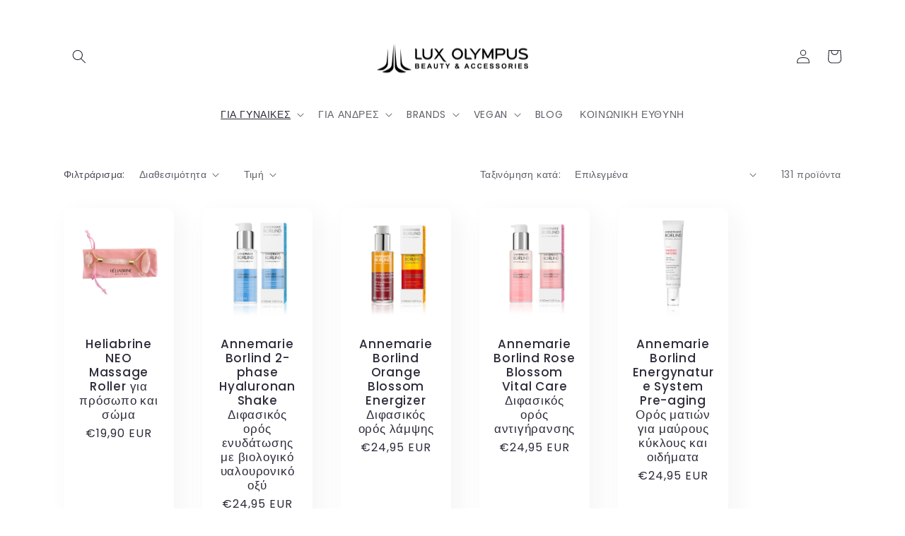

--- FILE ---
content_type: text/html; charset=utf-8
request_url: https://luxolympus.com/collections/women-face-care
body_size: 30593
content:
<!doctype html>
<html class="no-js" lang="el">
  <head>
    <meta charset="utf-8">
    <meta http-equiv="X-UA-Compatible" content="IE=edge">
    <meta name="viewport" content="width=device-width,initial-scale=1">
    <meta name="theme-color" content="">
    <link rel="canonical" href="https://luxolympus.com/collections/women-face-care">
    <link rel="preconnect" href="https://cdn.shopify.com" crossorigin><link rel="icon" type="image/png" href="//luxolympus.com/cdn/shop/files/Untitled_design.jpg?crop=center&height=32&v=1739192850&width=32"><link rel="preconnect" href="https://fonts.shopifycdn.com" crossorigin><title>
      Γυναικεία Φροντίδα Προσώπου
 &ndash; LuxOlympus Beauty &amp; Accessories</title>

    

    

<meta property="og:site_name" content="LuxOlympus Beauty &amp; Accessories">
<meta property="og:url" content="https://luxolympus.com/collections/women-face-care">
<meta property="og:title" content="Γυναικεία Φροντίδα Προσώπου">
<meta property="og:type" content="website">
<meta property="og:description" content="Αποκτήστε premium, οικολογικά καλλυντικά &amp; αξεσουάρ από κορυφαία brands. Φυσικά, αποτελεσματικά, βιώσιμα προϊόντα για απαιτητικούς πελάτες."><meta property="og:image" content="http://luxolympus.com/cdn/shop/files/lux_olympus_beauty_accessories_landscape_Black_Logo_transparent.png?v=1744570204">
  <meta property="og:image:secure_url" content="https://luxolympus.com/cdn/shop/files/lux_olympus_beauty_accessories_landscape_Black_Logo_transparent.png?v=1744570204">
  <meta property="og:image:width" content="4536">
  <meta property="og:image:height" content="1920"><meta name="twitter:card" content="summary_large_image">
<meta name="twitter:title" content="Γυναικεία Φροντίδα Προσώπου">
<meta name="twitter:description" content="Αποκτήστε premium, οικολογικά καλλυντικά &amp; αξεσουάρ από κορυφαία brands. Φυσικά, αποτελεσματικά, βιώσιμα προϊόντα για απαιτητικούς πελάτες.">


    <script src="//luxolympus.com/cdn/shop/t/17/assets/global.js?v=149496944046504657681767952156" defer="defer"></script>
    <script>window.performance && window.performance.mark && window.performance.mark('shopify.content_for_header.start');</script><meta name="google-site-verification" content="pkqohyhMxsYX6avUAjG4_bnLPRbE4U1sxHVwqAO6Gq0">
<meta name="google-site-verification" content="wtojmiJg6FU5RWt_uPfkD9hbcW69DwgcQSMw8PTptro">
<meta name="facebook-domain-verification" content="5e7tw2icctyi29a31dhnl50ztgd9sb">
<meta name="facebook-domain-verification" content="2h9l62tib8xe0ac8yv6v7o1w0vo8fm">
<meta id="shopify-digital-wallet" name="shopify-digital-wallet" content="/27214250067/digital_wallets/dialog">
<link rel="alternate" type="application/atom+xml" title="Feed" href="/collections/women-face-care.atom" />
<link rel="next" href="/collections/women-face-care?page=2">
<link rel="alternate" hreflang="x-default" href="https://luxolympus.com/collections/women-face-care">
<link rel="alternate" hreflang="el" href="https://luxolympus.com/collections/women-face-care">
<link rel="alternate" hreflang="en" href="https://luxolympus.com/en/collections/women-face-care">
<link rel="alternate" type="application/json+oembed" href="https://luxolympus.com/collections/women-face-care.oembed">
<script async="async" src="/checkouts/internal/preloads.js?locale=el-GR"></script>
<script id="shopify-features" type="application/json">{"accessToken":"df251d41c5e352b093ac617bf29af175","betas":["rich-media-storefront-analytics"],"domain":"luxolympus.com","predictiveSearch":true,"shopId":27214250067,"locale":"el"}</script>
<script>var Shopify = Shopify || {};
Shopify.shop = "luxolympus-collection.myshopify.com";
Shopify.locale = "el";
Shopify.currency = {"active":"EUR","rate":"1.0"};
Shopify.country = "GR";
Shopify.theme = {"name":"Copy of LuxOlympus for Disc. 2026","id":180786200905,"schema_name":"Sense","schema_version":"5.0.1","theme_store_id":1356,"role":"main"};
Shopify.theme.handle = "null";
Shopify.theme.style = {"id":null,"handle":null};
Shopify.cdnHost = "luxolympus.com/cdn";
Shopify.routes = Shopify.routes || {};
Shopify.routes.root = "/";</script>
<script type="module">!function(o){(o.Shopify=o.Shopify||{}).modules=!0}(window);</script>
<script>!function(o){function n(){var o=[];function n(){o.push(Array.prototype.slice.apply(arguments))}return n.q=o,n}var t=o.Shopify=o.Shopify||{};t.loadFeatures=n(),t.autoloadFeatures=n()}(window);</script>
<script id="shop-js-analytics" type="application/json">{"pageType":"collection"}</script>
<script defer="defer" async type="module" src="//luxolympus.com/cdn/shopifycloud/shop-js/modules/v2/client.init-shop-cart-sync_CA-k_-bH.el.esm.js"></script>
<script defer="defer" async type="module" src="//luxolympus.com/cdn/shopifycloud/shop-js/modules/v2/chunk.common_B9X36xNm.esm.js"></script>
<script type="module">
  await import("//luxolympus.com/cdn/shopifycloud/shop-js/modules/v2/client.init-shop-cart-sync_CA-k_-bH.el.esm.js");
await import("//luxolympus.com/cdn/shopifycloud/shop-js/modules/v2/chunk.common_B9X36xNm.esm.js");

  window.Shopify.SignInWithShop?.initShopCartSync?.({"fedCMEnabled":true,"windoidEnabled":true});

</script>
<script id="__st">var __st={"a":27214250067,"offset":7200,"reqid":"a554b242-67ab-4ab0-bf4c-f348e8c7a862-1768765171","pageurl":"luxolympus.com\/collections\/women-face-care","u":"a5edf350257a","p":"collection","rtyp":"collection","rid":163377414227};</script>
<script>window.ShopifyPaypalV4VisibilityTracking = true;</script>
<script id="captcha-bootstrap">!function(){'use strict';const t='contact',e='account',n='new_comment',o=[[t,t],['blogs',n],['comments',n],[t,'customer']],c=[[e,'customer_login'],[e,'guest_login'],[e,'recover_customer_password'],[e,'create_customer']],r=t=>t.map((([t,e])=>`form[action*='/${t}']:not([data-nocaptcha='true']) input[name='form_type'][value='${e}']`)).join(','),a=t=>()=>t?[...document.querySelectorAll(t)].map((t=>t.form)):[];function s(){const t=[...o],e=r(t);return a(e)}const i='password',u='form_key',d=['recaptcha-v3-token','g-recaptcha-response','h-captcha-response',i],f=()=>{try{return window.sessionStorage}catch{return}},m='__shopify_v',_=t=>t.elements[u];function p(t,e,n=!1){try{const o=window.sessionStorage,c=JSON.parse(o.getItem(e)),{data:r}=function(t){const{data:e,action:n}=t;return t[m]||n?{data:e,action:n}:{data:t,action:n}}(c);for(const[e,n]of Object.entries(r))t.elements[e]&&(t.elements[e].value=n);n&&o.removeItem(e)}catch(o){console.error('form repopulation failed',{error:o})}}const l='form_type',E='cptcha';function T(t){t.dataset[E]=!0}const w=window,h=w.document,L='Shopify',v='ce_forms',y='captcha';let A=!1;((t,e)=>{const n=(g='f06e6c50-85a8-45c8-87d0-21a2b65856fe',I='https://cdn.shopify.com/shopifycloud/storefront-forms-hcaptcha/ce_storefront_forms_captcha_hcaptcha.v1.5.2.iife.js',D={infoText:'Προστατεύεται με το hCaptcha',privacyText:'Απόρρητο',termsText:'Όροι'},(t,e,n)=>{const o=w[L][v],c=o.bindForm;if(c)return c(t,g,e,D).then(n);var r;o.q.push([[t,g,e,D],n]),r=I,A||(h.body.append(Object.assign(h.createElement('script'),{id:'captcha-provider',async:!0,src:r})),A=!0)});var g,I,D;w[L]=w[L]||{},w[L][v]=w[L][v]||{},w[L][v].q=[],w[L][y]=w[L][y]||{},w[L][y].protect=function(t,e){n(t,void 0,e),T(t)},Object.freeze(w[L][y]),function(t,e,n,w,h,L){const[v,y,A,g]=function(t,e,n){const i=e?o:[],u=t?c:[],d=[...i,...u],f=r(d),m=r(i),_=r(d.filter((([t,e])=>n.includes(e))));return[a(f),a(m),a(_),s()]}(w,h,L),I=t=>{const e=t.target;return e instanceof HTMLFormElement?e:e&&e.form},D=t=>v().includes(t);t.addEventListener('submit',(t=>{const e=I(t);if(!e)return;const n=D(e)&&!e.dataset.hcaptchaBound&&!e.dataset.recaptchaBound,o=_(e),c=g().includes(e)&&(!o||!o.value);(n||c)&&t.preventDefault(),c&&!n&&(function(t){try{if(!f())return;!function(t){const e=f();if(!e)return;const n=_(t);if(!n)return;const o=n.value;o&&e.removeItem(o)}(t);const e=Array.from(Array(32),(()=>Math.random().toString(36)[2])).join('');!function(t,e){_(t)||t.append(Object.assign(document.createElement('input'),{type:'hidden',name:u})),t.elements[u].value=e}(t,e),function(t,e){const n=f();if(!n)return;const o=[...t.querySelectorAll(`input[type='${i}']`)].map((({name:t})=>t)),c=[...d,...o],r={};for(const[a,s]of new FormData(t).entries())c.includes(a)||(r[a]=s);n.setItem(e,JSON.stringify({[m]:1,action:t.action,data:r}))}(t,e)}catch(e){console.error('failed to persist form',e)}}(e),e.submit())}));const S=(t,e)=>{t&&!t.dataset[E]&&(n(t,e.some((e=>e===t))),T(t))};for(const o of['focusin','change'])t.addEventListener(o,(t=>{const e=I(t);D(e)&&S(e,y())}));const B=e.get('form_key'),M=e.get(l),P=B&&M;t.addEventListener('DOMContentLoaded',(()=>{const t=y();if(P)for(const e of t)e.elements[l].value===M&&p(e,B);[...new Set([...A(),...v().filter((t=>'true'===t.dataset.shopifyCaptcha))])].forEach((e=>S(e,t)))}))}(h,new URLSearchParams(w.location.search),n,t,e,['guest_login'])})(!0,!1)}();</script>
<script integrity="sha256-4kQ18oKyAcykRKYeNunJcIwy7WH5gtpwJnB7kiuLZ1E=" data-source-attribution="shopify.loadfeatures" defer="defer" src="//luxolympus.com/cdn/shopifycloud/storefront/assets/storefront/load_feature-a0a9edcb.js" crossorigin="anonymous"></script>
<script data-source-attribution="shopify.dynamic_checkout.dynamic.init">var Shopify=Shopify||{};Shopify.PaymentButton=Shopify.PaymentButton||{isStorefrontPortableWallets:!0,init:function(){window.Shopify.PaymentButton.init=function(){};var t=document.createElement("script");t.src="https://luxolympus.com/cdn/shopifycloud/portable-wallets/latest/portable-wallets.el.js",t.type="module",document.head.appendChild(t)}};
</script>
<script data-source-attribution="shopify.dynamic_checkout.buyer_consent">
  function portableWalletsHideBuyerConsent(e){var t=document.getElementById("shopify-buyer-consent"),n=document.getElementById("shopify-subscription-policy-button");t&&n&&(t.classList.add("hidden"),t.setAttribute("aria-hidden","true"),n.removeEventListener("click",e))}function portableWalletsShowBuyerConsent(e){var t=document.getElementById("shopify-buyer-consent"),n=document.getElementById("shopify-subscription-policy-button");t&&n&&(t.classList.remove("hidden"),t.removeAttribute("aria-hidden"),n.addEventListener("click",e))}window.Shopify?.PaymentButton&&(window.Shopify.PaymentButton.hideBuyerConsent=portableWalletsHideBuyerConsent,window.Shopify.PaymentButton.showBuyerConsent=portableWalletsShowBuyerConsent);
</script>
<script data-source-attribution="shopify.dynamic_checkout.cart.bootstrap">document.addEventListener("DOMContentLoaded",(function(){function t(){return document.querySelector("shopify-accelerated-checkout-cart, shopify-accelerated-checkout")}if(t())Shopify.PaymentButton.init();else{new MutationObserver((function(e,n){t()&&(Shopify.PaymentButton.init(),n.disconnect())})).observe(document.body,{childList:!0,subtree:!0})}}));
</script>
<script id='scb4127' type='text/javascript' async='' src='https://luxolympus.com/cdn/shopifycloud/privacy-banner/storefront-banner.js'></script><link id="shopify-accelerated-checkout-styles" rel="stylesheet" media="screen" href="https://luxolympus.com/cdn/shopifycloud/portable-wallets/latest/accelerated-checkout-backwards-compat.css" crossorigin="anonymous">
<style id="shopify-accelerated-checkout-cart">
        #shopify-buyer-consent {
  margin-top: 1em;
  display: inline-block;
  width: 100%;
}

#shopify-buyer-consent.hidden {
  display: none;
}

#shopify-subscription-policy-button {
  background: none;
  border: none;
  padding: 0;
  text-decoration: underline;
  font-size: inherit;
  cursor: pointer;
}

#shopify-subscription-policy-button::before {
  box-shadow: none;
}

      </style>
<script id="sections-script" data-sections="header,footer" defer="defer" src="//luxolympus.com/cdn/shop/t/17/compiled_assets/scripts.js?v=3071"></script>
<script>window.performance && window.performance.mark && window.performance.mark('shopify.content_for_header.end');</script>

    <!-- Event snippet for Google Shopping App Purchase conversion page -->
<script>
  gtag('event', 'conversion', {
      'send_to': 'AW-832732680/TsbOCPDc8t4BEIj8iY0D',
      'value': 0.0,
      'transaction_id': ''
  });
</script>

    <style data-shopify>
      @font-face {
  font-family: Poppins;
  font-weight: 400;
  font-style: normal;
  font-display: swap;
  src: url("//luxolympus.com/cdn/fonts/poppins/poppins_n4.0ba78fa5af9b0e1a374041b3ceaadf0a43b41362.woff2") format("woff2"),
       url("//luxolympus.com/cdn/fonts/poppins/poppins_n4.214741a72ff2596839fc9760ee7a770386cf16ca.woff") format("woff");
}

      @font-face {
  font-family: Poppins;
  font-weight: 700;
  font-style: normal;
  font-display: swap;
  src: url("//luxolympus.com/cdn/fonts/poppins/poppins_n7.56758dcf284489feb014a026f3727f2f20a54626.woff2") format("woff2"),
       url("//luxolympus.com/cdn/fonts/poppins/poppins_n7.f34f55d9b3d3205d2cd6f64955ff4b36f0cfd8da.woff") format("woff");
}

      @font-face {
  font-family: Poppins;
  font-weight: 400;
  font-style: italic;
  font-display: swap;
  src: url("//luxolympus.com/cdn/fonts/poppins/poppins_i4.846ad1e22474f856bd6b81ba4585a60799a9f5d2.woff2") format("woff2"),
       url("//luxolympus.com/cdn/fonts/poppins/poppins_i4.56b43284e8b52fc64c1fd271f289a39e8477e9ec.woff") format("woff");
}

      @font-face {
  font-family: Poppins;
  font-weight: 700;
  font-style: italic;
  font-display: swap;
  src: url("//luxolympus.com/cdn/fonts/poppins/poppins_i7.42fd71da11e9d101e1e6c7932199f925f9eea42d.woff2") format("woff2"),
       url("//luxolympus.com/cdn/fonts/poppins/poppins_i7.ec8499dbd7616004e21155106d13837fff4cf556.woff") format("woff");
}

      @font-face {
  font-family: Poppins;
  font-weight: 500;
  font-style: normal;
  font-display: swap;
  src: url("//luxolympus.com/cdn/fonts/poppins/poppins_n5.ad5b4b72b59a00358afc706450c864c3c8323842.woff2") format("woff2"),
       url("//luxolympus.com/cdn/fonts/poppins/poppins_n5.33757fdf985af2d24b32fcd84c9a09224d4b2c39.woff") format("woff");
}


      :root {
        --font-body-family: Poppins, sans-serif;
        --font-body-style: normal;
        --font-body-weight: 400;
        --font-body-weight-bold: 700;

        --font-heading-family: Poppins, sans-serif;
        --font-heading-style: normal;
        --font-heading-weight: 500;

        --font-body-scale: 1.0;
        --font-heading-scale: 1.3;

        --color-base-text: 46, 42, 57;
        --color-shadow: 46, 42, 57;
        --color-base-background-1: 255, 255, 255;
        --color-base-background-2: 255, 255, 255;
        --color-base-solid-button-labels: 0, 0, 0;
        --color-base-outline-button-labels: 0, 30, 199;
        --color-base-accent-1: 255, 255, 255;
        --color-base-accent-2: 255, 255, 255;
        --payment-terms-background-color: #fff;

        --gradient-base-background-1: #fff;
        --gradient-base-background-2: #fff;
        --gradient-base-accent-1: #fff;
        --gradient-base-accent-2: #fff;

        --media-padding: px;
        --media-border-opacity: 0.1;
        --media-border-width: 0px;
        --media-radius: 12px;
        --media-shadow-opacity: 0.1;
        --media-shadow-horizontal-offset: 10px;
        --media-shadow-vertical-offset: 12px;
        --media-shadow-blur-radius: 20px;
        --media-shadow-visible: 1;

        --page-width: 120rem;
        --page-width-margin: 0rem;

        --product-card-image-padding: 0.0rem;
        --product-card-corner-radius: 1.2rem;
        --product-card-text-alignment: center;
        --product-card-border-width: 0.0rem;
        --product-card-border-opacity: 0.1;
        --product-card-shadow-opacity: 0.05;
        --product-card-shadow-visible: 1;
        --product-card-shadow-horizontal-offset: 1.0rem;
        --product-card-shadow-vertical-offset: 1.0rem;
        --product-card-shadow-blur-radius: 3.5rem;

        --collection-card-image-padding: 0.0rem;
        --collection-card-corner-radius: 1.2rem;
        --collection-card-text-alignment: center;
        --collection-card-border-width: 0.0rem;
        --collection-card-border-opacity: 0.1;
        --collection-card-shadow-opacity: 0.05;
        --collection-card-shadow-visible: 1;
        --collection-card-shadow-horizontal-offset: 1.0rem;
        --collection-card-shadow-vertical-offset: 1.0rem;
        --collection-card-shadow-blur-radius: 3.5rem;

        --blog-card-image-padding: 0.0rem;
        --blog-card-corner-radius: 1.2rem;
        --blog-card-text-alignment: center;
        --blog-card-border-width: 0.0rem;
        --blog-card-border-opacity: 0.1;
        --blog-card-shadow-opacity: 0.05;
        --blog-card-shadow-visible: 1;
        --blog-card-shadow-horizontal-offset: 1.0rem;
        --blog-card-shadow-vertical-offset: 1.0rem;
        --blog-card-shadow-blur-radius: 3.5rem;

        --badge-corner-radius: 2.0rem;

        --popup-border-width: 1px;
        --popup-border-opacity: 0.1;
        --popup-corner-radius: 22px;
        --popup-shadow-opacity: 0.1;
        --popup-shadow-horizontal-offset: 10px;
        --popup-shadow-vertical-offset: 12px;
        --popup-shadow-blur-radius: 20px;

        --drawer-border-width: 1px;
        --drawer-border-opacity: 0.1;
        --drawer-shadow-opacity: 0.0;
        --drawer-shadow-horizontal-offset: 0px;
        --drawer-shadow-vertical-offset: 4px;
        --drawer-shadow-blur-radius: 5px;

        --spacing-sections-desktop: 36px;
        --spacing-sections-mobile: 25px;

        --grid-desktop-vertical-spacing: 40px;
        --grid-desktop-horizontal-spacing: 40px;
        --grid-mobile-vertical-spacing: 20px;
        --grid-mobile-horizontal-spacing: 20px;

        --text-boxes-border-opacity: 0.1;
        --text-boxes-border-width: 0px;
        --text-boxes-radius: 24px;
        --text-boxes-shadow-opacity: 0.0;
        --text-boxes-shadow-visible: 0;
        --text-boxes-shadow-horizontal-offset: 10px;
        --text-boxes-shadow-vertical-offset: 12px;
        --text-boxes-shadow-blur-radius: 20px;

        --buttons-radius: 10px;
        --buttons-radius-outset: 11px;
        --buttons-border-width: 1px;
        --buttons-border-opacity: 0.55;
        --buttons-shadow-opacity: 0.0;
        --buttons-shadow-visible: 0;
        --buttons-shadow-horizontal-offset: 0px;
        --buttons-shadow-vertical-offset: 4px;
        --buttons-shadow-blur-radius: 5px;
        --buttons-border-offset: 0.3px;

        --inputs-radius: 10px;
        --inputs-border-width: 1px;
        --inputs-border-opacity: 0.55;
        --inputs-shadow-opacity: 0.0;
        --inputs-shadow-horizontal-offset: 0px;
        --inputs-margin-offset: 0px;
        --inputs-shadow-vertical-offset: 4px;
        --inputs-shadow-blur-radius: 5px;
        --inputs-radius-outset: 11px;

        --variant-pills-radius: 10px;
        --variant-pills-border-width: 0px;
        --variant-pills-border-opacity: 0.1;
        --variant-pills-shadow-opacity: 0.0;
        --variant-pills-shadow-horizontal-offset: 0px;
        --variant-pills-shadow-vertical-offset: 4px;
        --variant-pills-shadow-blur-radius: 5px;
      }

      *,
      *::before,
      *::after {
        box-sizing: inherit;
      }

      html {
        box-sizing: border-box;
        font-size: calc(var(--font-body-scale) * 62.5%);
        height: 100%;
      }

      body {
        display: grid;
        grid-template-rows: auto auto 1fr auto;
        grid-template-columns: 100%;
        min-height: 100%;
        margin: 0;
        font-size: 1.5rem;
        letter-spacing: 0.06rem;
        line-height: calc(1 + 0.8 / var(--font-body-scale));
        font-family: var(--font-body-family);
        font-style: var(--font-body-style);
        font-weight: var(--font-body-weight);
      }

      @media screen and (min-width: 750px) {
        body {
          font-size: 1.6rem;
        }
      }
    </style>

    <link href="//luxolympus.com/cdn/shop/t/17/assets/base.css?v=88290808517547527771767952156" rel="stylesheet" type="text/css" media="all" />
<link rel="preload" as="font" href="//luxolympus.com/cdn/fonts/poppins/poppins_n4.0ba78fa5af9b0e1a374041b3ceaadf0a43b41362.woff2" type="font/woff2" crossorigin><link rel="preload" as="font" href="//luxolympus.com/cdn/fonts/poppins/poppins_n5.ad5b4b72b59a00358afc706450c864c3c8323842.woff2" type="font/woff2" crossorigin><link rel="stylesheet" href="//luxolympus.com/cdn/shop/t/17/assets/component-predictive-search.css?v=83512081251802922551767952156" media="print" onload="this.media='all'"><script>document.documentElement.className = document.documentElement.className.replace('no-js', 'js');
    if (Shopify.designMode) {
      document.documentElement.classList.add('shopify-design-mode');
    }
    </script>
  <meta name="google-site-verification" content="pkqohyhMxsYX6avUAjG4_bnLPRbE4U1sxHVwqAO6Gq0" />
  <!-- Google tag (gtag.js) -->
<script async src="https://www.googletagmanager.com/gtag/js?id=AW-832732680">
</script>
<script>
  window.dataLayer = window.dataLayer || [];
  function gtag(){dataLayer.push(arguments);}
  gtag('js', new Date());

  gtag('config', 'AW-832732680');
</script>
  <script src="https://cdn.shopify.com/extensions/019bc098-4b6b-7915-8a57-2fb28fbf501f/smartbot-145/assets/st_p.js" type="text/javascript" defer="defer"></script>
<link href="https://cdn.shopify.com/extensions/019bc098-4b6b-7915-8a57-2fb28fbf501f/smartbot-145/assets/st_p.css" rel="stylesheet" type="text/css" media="all">
<link href="https://monorail-edge.shopifysvc.com" rel="dns-prefetch">
<script>(function(){if ("sendBeacon" in navigator && "performance" in window) {try {var session_token_from_headers = performance.getEntriesByType('navigation')[0].serverTiming.find(x => x.name == '_s').description;} catch {var session_token_from_headers = undefined;}var session_cookie_matches = document.cookie.match(/_shopify_s=([^;]*)/);var session_token_from_cookie = session_cookie_matches && session_cookie_matches.length === 2 ? session_cookie_matches[1] : "";var session_token = session_token_from_headers || session_token_from_cookie || "";function handle_abandonment_event(e) {var entries = performance.getEntries().filter(function(entry) {return /monorail-edge.shopifysvc.com/.test(entry.name);});if (!window.abandonment_tracked && entries.length === 0) {window.abandonment_tracked = true;var currentMs = Date.now();var navigation_start = performance.timing.navigationStart;var payload = {shop_id: 27214250067,url: window.location.href,navigation_start,duration: currentMs - navigation_start,session_token,page_type: "collection"};window.navigator.sendBeacon("https://monorail-edge.shopifysvc.com/v1/produce", JSON.stringify({schema_id: "online_store_buyer_site_abandonment/1.1",payload: payload,metadata: {event_created_at_ms: currentMs,event_sent_at_ms: currentMs}}));}}window.addEventListener('pagehide', handle_abandonment_event);}}());</script>
<script id="web-pixels-manager-setup">(function e(e,d,r,n,o){if(void 0===o&&(o={}),!Boolean(null===(a=null===(i=window.Shopify)||void 0===i?void 0:i.analytics)||void 0===a?void 0:a.replayQueue)){var i,a;window.Shopify=window.Shopify||{};var t=window.Shopify;t.analytics=t.analytics||{};var s=t.analytics;s.replayQueue=[],s.publish=function(e,d,r){return s.replayQueue.push([e,d,r]),!0};try{self.performance.mark("wpm:start")}catch(e){}var l=function(){var e={modern:/Edge?\/(1{2}[4-9]|1[2-9]\d|[2-9]\d{2}|\d{4,})\.\d+(\.\d+|)|Firefox\/(1{2}[4-9]|1[2-9]\d|[2-9]\d{2}|\d{4,})\.\d+(\.\d+|)|Chrom(ium|e)\/(9{2}|\d{3,})\.\d+(\.\d+|)|(Maci|X1{2}).+ Version\/(15\.\d+|(1[6-9]|[2-9]\d|\d{3,})\.\d+)([,.]\d+|)( \(\w+\)|)( Mobile\/\w+|) Safari\/|Chrome.+OPR\/(9{2}|\d{3,})\.\d+\.\d+|(CPU[ +]OS|iPhone[ +]OS|CPU[ +]iPhone|CPU IPhone OS|CPU iPad OS)[ +]+(15[._]\d+|(1[6-9]|[2-9]\d|\d{3,})[._]\d+)([._]\d+|)|Android:?[ /-](13[3-9]|1[4-9]\d|[2-9]\d{2}|\d{4,})(\.\d+|)(\.\d+|)|Android.+Firefox\/(13[5-9]|1[4-9]\d|[2-9]\d{2}|\d{4,})\.\d+(\.\d+|)|Android.+Chrom(ium|e)\/(13[3-9]|1[4-9]\d|[2-9]\d{2}|\d{4,})\.\d+(\.\d+|)|SamsungBrowser\/([2-9]\d|\d{3,})\.\d+/,legacy:/Edge?\/(1[6-9]|[2-9]\d|\d{3,})\.\d+(\.\d+|)|Firefox\/(5[4-9]|[6-9]\d|\d{3,})\.\d+(\.\d+|)|Chrom(ium|e)\/(5[1-9]|[6-9]\d|\d{3,})\.\d+(\.\d+|)([\d.]+$|.*Safari\/(?![\d.]+ Edge\/[\d.]+$))|(Maci|X1{2}).+ Version\/(10\.\d+|(1[1-9]|[2-9]\d|\d{3,})\.\d+)([,.]\d+|)( \(\w+\)|)( Mobile\/\w+|) Safari\/|Chrome.+OPR\/(3[89]|[4-9]\d|\d{3,})\.\d+\.\d+|(CPU[ +]OS|iPhone[ +]OS|CPU[ +]iPhone|CPU IPhone OS|CPU iPad OS)[ +]+(10[._]\d+|(1[1-9]|[2-9]\d|\d{3,})[._]\d+)([._]\d+|)|Android:?[ /-](13[3-9]|1[4-9]\d|[2-9]\d{2}|\d{4,})(\.\d+|)(\.\d+|)|Mobile Safari.+OPR\/([89]\d|\d{3,})\.\d+\.\d+|Android.+Firefox\/(13[5-9]|1[4-9]\d|[2-9]\d{2}|\d{4,})\.\d+(\.\d+|)|Android.+Chrom(ium|e)\/(13[3-9]|1[4-9]\d|[2-9]\d{2}|\d{4,})\.\d+(\.\d+|)|Android.+(UC? ?Browser|UCWEB|U3)[ /]?(15\.([5-9]|\d{2,})|(1[6-9]|[2-9]\d|\d{3,})\.\d+)\.\d+|SamsungBrowser\/(5\.\d+|([6-9]|\d{2,})\.\d+)|Android.+MQ{2}Browser\/(14(\.(9|\d{2,})|)|(1[5-9]|[2-9]\d|\d{3,})(\.\d+|))(\.\d+|)|K[Aa][Ii]OS\/(3\.\d+|([4-9]|\d{2,})\.\d+)(\.\d+|)/},d=e.modern,r=e.legacy,n=navigator.userAgent;return n.match(d)?"modern":n.match(r)?"legacy":"unknown"}(),u="modern"===l?"modern":"legacy",c=(null!=n?n:{modern:"",legacy:""})[u],f=function(e){return[e.baseUrl,"/wpm","/b",e.hashVersion,"modern"===e.buildTarget?"m":"l",".js"].join("")}({baseUrl:d,hashVersion:r,buildTarget:u}),m=function(e){var d=e.version,r=e.bundleTarget,n=e.surface,o=e.pageUrl,i=e.monorailEndpoint;return{emit:function(e){var a=e.status,t=e.errorMsg,s=(new Date).getTime(),l=JSON.stringify({metadata:{event_sent_at_ms:s},events:[{schema_id:"web_pixels_manager_load/3.1",payload:{version:d,bundle_target:r,page_url:o,status:a,surface:n,error_msg:t},metadata:{event_created_at_ms:s}}]});if(!i)return console&&console.warn&&console.warn("[Web Pixels Manager] No Monorail endpoint provided, skipping logging."),!1;try{return self.navigator.sendBeacon.bind(self.navigator)(i,l)}catch(e){}var u=new XMLHttpRequest;try{return u.open("POST",i,!0),u.setRequestHeader("Content-Type","text/plain"),u.send(l),!0}catch(e){return console&&console.warn&&console.warn("[Web Pixels Manager] Got an unhandled error while logging to Monorail."),!1}}}}({version:r,bundleTarget:l,surface:e.surface,pageUrl:self.location.href,monorailEndpoint:e.monorailEndpoint});try{o.browserTarget=l,function(e){var d=e.src,r=e.async,n=void 0===r||r,o=e.onload,i=e.onerror,a=e.sri,t=e.scriptDataAttributes,s=void 0===t?{}:t,l=document.createElement("script"),u=document.querySelector("head"),c=document.querySelector("body");if(l.async=n,l.src=d,a&&(l.integrity=a,l.crossOrigin="anonymous"),s)for(var f in s)if(Object.prototype.hasOwnProperty.call(s,f))try{l.dataset[f]=s[f]}catch(e){}if(o&&l.addEventListener("load",o),i&&l.addEventListener("error",i),u)u.appendChild(l);else{if(!c)throw new Error("Did not find a head or body element to append the script");c.appendChild(l)}}({src:f,async:!0,onload:function(){if(!function(){var e,d;return Boolean(null===(d=null===(e=window.Shopify)||void 0===e?void 0:e.analytics)||void 0===d?void 0:d.initialized)}()){var d=window.webPixelsManager.init(e)||void 0;if(d){var r=window.Shopify.analytics;r.replayQueue.forEach((function(e){var r=e[0],n=e[1],o=e[2];d.publishCustomEvent(r,n,o)})),r.replayQueue=[],r.publish=d.publishCustomEvent,r.visitor=d.visitor,r.initialized=!0}}},onerror:function(){return m.emit({status:"failed",errorMsg:"".concat(f," has failed to load")})},sri:function(e){var d=/^sha384-[A-Za-z0-9+/=]+$/;return"string"==typeof e&&d.test(e)}(c)?c:"",scriptDataAttributes:o}),m.emit({status:"loading"})}catch(e){m.emit({status:"failed",errorMsg:(null==e?void 0:e.message)||"Unknown error"})}}})({shopId: 27214250067,storefrontBaseUrl: "https://luxolympus.com",extensionsBaseUrl: "https://extensions.shopifycdn.com/cdn/shopifycloud/web-pixels-manager",monorailEndpoint: "https://monorail-edge.shopifysvc.com/unstable/produce_batch",surface: "storefront-renderer",enabledBetaFlags: ["2dca8a86"],webPixelsConfigList: [{"id":"2240348489","configuration":"{\"config\":\"{\\\"google_tag_ids\\\":[\\\"G-NNCDMGK4MB\\\",\\\"GT-MK957QDV\\\"],\\\"target_country\\\":\\\"ZZ\\\",\\\"gtag_events\\\":[{\\\"type\\\":\\\"search\\\",\\\"action_label\\\":\\\"G-NNCDMGK4MB\\\"},{\\\"type\\\":\\\"begin_checkout\\\",\\\"action_label\\\":\\\"G-NNCDMGK4MB\\\"},{\\\"type\\\":\\\"view_item\\\",\\\"action_label\\\":[\\\"G-NNCDMGK4MB\\\",\\\"MC-HJSVH0KV9Q\\\"]},{\\\"type\\\":\\\"purchase\\\",\\\"action_label\\\":[\\\"G-NNCDMGK4MB\\\",\\\"MC-HJSVH0KV9Q\\\"]},{\\\"type\\\":\\\"page_view\\\",\\\"action_label\\\":[\\\"G-NNCDMGK4MB\\\",\\\"MC-HJSVH0KV9Q\\\"]},{\\\"type\\\":\\\"add_payment_info\\\",\\\"action_label\\\":\\\"G-NNCDMGK4MB\\\"},{\\\"type\\\":\\\"add_to_cart\\\",\\\"action_label\\\":\\\"G-NNCDMGK4MB\\\"}],\\\"enable_monitoring_mode\\\":false}\"}","eventPayloadVersion":"v1","runtimeContext":"OPEN","scriptVersion":"b2a88bafab3e21179ed38636efcd8a93","type":"APP","apiClientId":1780363,"privacyPurposes":[],"dataSharingAdjustments":{"protectedCustomerApprovalScopes":["read_customer_address","read_customer_email","read_customer_name","read_customer_personal_data","read_customer_phone"]}},{"id":"1827504457","configuration":"{ \"domain\": \"luxolympus-collection.myshopify.com\" }","eventPayloadVersion":"v1","runtimeContext":"STRICT","scriptVersion":"f356b076c690d280b5ef4a9a188223b2","type":"APP","apiClientId":43899617281,"privacyPurposes":["ANALYTICS","MARKETING","SALE_OF_DATA"],"dataSharingAdjustments":{"protectedCustomerApprovalScopes":["read_customer_address","read_customer_email","read_customer_name","read_customer_personal_data","read_customer_phone"]}},{"id":"390463817","configuration":"{\"pixel_id\":\"636921327213172\",\"pixel_type\":\"facebook_pixel\",\"metaapp_system_user_token\":\"-\"}","eventPayloadVersion":"v1","runtimeContext":"OPEN","scriptVersion":"ca16bc87fe92b6042fbaa3acc2fbdaa6","type":"APP","apiClientId":2329312,"privacyPurposes":["ANALYTICS","MARKETING","SALE_OF_DATA"],"dataSharingAdjustments":{"protectedCustomerApprovalScopes":["read_customer_address","read_customer_email","read_customer_name","read_customer_personal_data","read_customer_phone"]}},{"id":"shopify-app-pixel","configuration":"{}","eventPayloadVersion":"v1","runtimeContext":"STRICT","scriptVersion":"0450","apiClientId":"shopify-pixel","type":"APP","privacyPurposes":["ANALYTICS","MARKETING"]},{"id":"shopify-custom-pixel","eventPayloadVersion":"v1","runtimeContext":"LAX","scriptVersion":"0450","apiClientId":"shopify-pixel","type":"CUSTOM","privacyPurposes":["ANALYTICS","MARKETING"]}],isMerchantRequest: false,initData: {"shop":{"name":"LuxOlympus Beauty \u0026 Accessories","paymentSettings":{"currencyCode":"EUR"},"myshopifyDomain":"luxolympus-collection.myshopify.com","countryCode":"GR","storefrontUrl":"https:\/\/luxolympus.com"},"customer":null,"cart":null,"checkout":null,"productVariants":[],"purchasingCompany":null},},"https://luxolympus.com/cdn","fcfee988w5aeb613cpc8e4bc33m6693e112",{"modern":"","legacy":""},{"shopId":"27214250067","storefrontBaseUrl":"https:\/\/luxolympus.com","extensionBaseUrl":"https:\/\/extensions.shopifycdn.com\/cdn\/shopifycloud\/web-pixels-manager","surface":"storefront-renderer","enabledBetaFlags":"[\"2dca8a86\"]","isMerchantRequest":"false","hashVersion":"fcfee988w5aeb613cpc8e4bc33m6693e112","publish":"custom","events":"[[\"page_viewed\",{}],[\"collection_viewed\",{\"collection\":{\"id\":\"163377414227\",\"title\":\"Γυναικεία Φροντίδα Προσώπου\",\"productVariants\":[{\"price\":{\"amount\":19.9,\"currencyCode\":\"EUR\"},\"product\":{\"title\":\"Heliabrine NEO Massage Roller για πρόσωπο και σώμα\",\"vendor\":\"Heliabrine\",\"id\":\"4715064623187\",\"untranslatedTitle\":\"Heliabrine NEO Massage Roller για πρόσωπο και σώμα\",\"url\":\"\/products\/heliabrine-new-massage-roller\",\"type\":\"Cosmetics\"},\"id\":\"32345569263699\",\"image\":{\"src\":\"\/\/luxolympus.com\/cdn\/shop\/products\/HeliabrineRoller2.1_1296x_35431506-919d-413c-a02d-6c72b36a38b1.jpg?v=1611764503\"},\"sku\":\"HEL 968076\",\"title\":\"1 τεμάχιο\",\"untranslatedTitle\":\"1 τεμάχιο\"},{\"price\":{\"amount\":24.95,\"currencyCode\":\"EUR\"},\"product\":{\"title\":\"Annemarie Borlind 2-phase Hyaluronan Shake Διφασικός ορός ενυδάτωσης με βιολογικό υαλουρονικό οξύ\",\"vendor\":\"Annemarie Borlind\",\"id\":\"4499983466579\",\"untranslatedTitle\":\"Annemarie Borlind 2-phase Hyaluronan Shake Διφασικός ορός ενυδάτωσης με βιολογικό υαλουρονικό οξύ\",\"url\":\"\/products\/2_phase_hyaluronan_shake\",\"type\":\"Γυναικεία Ομορφιά\"},\"id\":\"32345529188435\",\"image\":{\"src\":\"\/\/luxolympus.com\/cdn\/shop\/products\/77-cv-2-WrinkleFiller_ca5cc1fe-7ed3-4812-8193-bfd48d21fe66.jpg?v=1612178337\"},\"sku\":\"AMB 900\",\"title\":\"50ml\",\"untranslatedTitle\":\"50ml\"},{\"price\":{\"amount\":24.95,\"currencyCode\":\"EUR\"},\"product\":{\"title\":\"Annemarie Borlind Orange Blossom Energizer Διφασικός ορός λάμψης\",\"vendor\":\"Annemarie Borlind\",\"id\":\"4674895183955\",\"untranslatedTitle\":\"Annemarie Borlind Orange Blossom Energizer Διφασικός ορός λάμψης\",\"url\":\"\/products\/2_phasen_orange_blossom_energizer\",\"type\":\"Γυναικεία Ομορφιά\"},\"id\":\"32345545343059\",\"image\":{\"src\":\"\/\/luxolympus.com\/cdn\/shop\/products\/PRODUCT_49196b25-8ab0-4142-a0b1-f7e27fc82400.jpg?v=1612181002\"},\"sku\":\"AMB 818\",\"title\":\"50ml\",\"untranslatedTitle\":\"50ml\"},{\"price\":{\"amount\":24.95,\"currencyCode\":\"EUR\"},\"product\":{\"title\":\"Annemarie Borlind Rose Blossom Vital Care Διφασικός ορός αντιγήρανσης\",\"vendor\":\"Annemarie Borlind\",\"id\":\"4674897444947\",\"untranslatedTitle\":\"Annemarie Borlind Rose Blossom Vital Care Διφασικός ορός αντιγήρανσης\",\"url\":\"\/products\/2_phasen_rose_blossom_vital_care\",\"type\":\"Γυναικεία Ομορφιά\"},\"id\":\"32345547636819\",\"image\":{\"src\":\"\/\/luxolympus.com\/cdn\/shop\/products\/PRODUCT_b185c684-8cf2-45f5-b57b-601bb92f4b0f.jpg?v=1612181309\"},\"sku\":\"AMB 600466\",\"title\":\"50ml\",\"untranslatedTitle\":\"50ml\"},{\"price\":{\"amount\":24.95,\"currencyCode\":\"EUR\"},\"product\":{\"title\":\"Annemarie Borlind Energynature System Pre-aging Ορός ματιών για μαύρους κύκλους και οιδήματα\",\"vendor\":\"Annemarie Borlind\",\"id\":\"4711119978579\",\"untranslatedTitle\":\"Annemarie Borlind Energynature System Pre-aging Ορός ματιών για μαύρους κύκλους και οιδήματα\",\"url\":\"\/products\/energynature_system_pre_aging\",\"type\":\"Γυναικεία Ομορφιά\"},\"id\":\"32345534857299\",\"image\":{\"src\":\"\/\/luxolympus.com\/cdn\/shop\/files\/boerlind-energynature-abschwellendes-augenserum-roller-15ml_1.png?v=1689408755\"},\"sku\":\"AMB 886\",\"title\":\"7ml\",\"untranslatedTitle\":\"7ml\"},{\"price\":{\"amount\":29.95,\"currencyCode\":\"EUR\"},\"product\":{\"title\":\"Annemarie Borlind Energynature System Pre-aging Κρέμα νύχτας\",\"vendor\":\"Annemarie Borlind\",\"id\":\"4711123320915\",\"untranslatedTitle\":\"Annemarie Borlind Energynature System Pre-aging Κρέμα νύχτας\",\"url\":\"\/products\/energynature_system_pre_aging_night_cream\",\"type\":\"Γυναικεία Ομορφιά\"},\"id\":\"32345534988371\",\"image\":{\"src\":\"\/\/luxolympus.com\/cdn\/shop\/products\/PRODUCT_89fd28bf-4f64-4e6e-a8bf-3f9a642b4011.jpg?v=1612179619\"},\"sku\":\"AMB 885\",\"title\":\"50ml\",\"untranslatedTitle\":\"50ml\"},{\"price\":{\"amount\":27.95,\"currencyCode\":\"EUR\"},\"product\":{\"title\":\"Annemarie Borlind Energynature System Pre-aging Κρέμα ημέρας\",\"vendor\":\"Annemarie Borlind\",\"id\":\"4711122468947\",\"untranslatedTitle\":\"Annemarie Borlind Energynature System Pre-aging Κρέμα ημέρας\",\"url\":\"\/products\/energynature_system_pre_aging_day_cream\",\"type\":\"Γυναικεία Ομορφιά\"},\"id\":\"32345534922835\",\"image\":{\"src\":\"\/\/luxolympus.com\/cdn\/shop\/products\/PRODUCT_21fe26ec-f33d-4b81-83ba-5ed18daaeb81.jpg?v=1612179508\"},\"sku\":\"AMB 884\",\"title\":\"50ml\",\"untranslatedTitle\":\"50ml\"},{\"price\":{\"amount\":24.95,\"currencyCode\":\"EUR\"},\"product\":{\"title\":\"Annemarie Borlind Energynature System Pre-aging Τζελ ενδυνάμωσης και προετοιμασίας\",\"vendor\":\"Annemarie Borlind\",\"id\":\"4711121485907\",\"untranslatedTitle\":\"Annemarie Borlind Energynature System Pre-aging Τζελ ενδυνάμωσης και προετοιμασίας\",\"url\":\"\/products\/energynature_system_pre_aging_gel\",\"type\":\"Γυναικεία Ομορφιά\"},\"id\":\"32345535119443\",\"image\":{\"src\":\"\/\/luxolympus.com\/cdn\/shop\/products\/boerlind-energynature-kuehlendes-gesichtsgel-150ml-flasche.png?v=1605194921\"},\"sku\":\"AMB 883\",\"title\":\"150ml\",\"untranslatedTitle\":\"150ml\"},{\"price\":{\"amount\":29.95,\"currencyCode\":\"EUR\"},\"product\":{\"title\":\"Annemarie Borlind Exfoliating Peel Κρέμα απολέπισης με φυσικά σφαιρίδια κεριού jojoba\",\"vendor\":\"Annemarie Borlind\",\"id\":\"4711102513235\",\"untranslatedTitle\":\"Annemarie Borlind Exfoliating Peel Κρέμα απολέπισης με φυσικά σφαιρίδια κεριού jojoba\",\"url\":\"\/products\/exfoliating_peel_jojoba\",\"type\":\"Γυναικεία Ομορφιά\"},\"id\":\"32345535250515\",\"image\":{\"src\":\"\/\/luxolympus.com\/cdn\/shop\/products\/boerlind-effekt-peeling-tube_979dd4dd-96b7-4ef7-bd1e-62aa8e50fe5b.png?v=1605189716\"},\"sku\":\"AMB 905\",\"title\":\"50ml\",\"untranslatedTitle\":\"50ml\"},{\"price\":{\"amount\":24.95,\"currencyCode\":\"EUR\"},\"product\":{\"title\":\"Annemarie Borlind Eye Wrinkle Cream Πλούσια αντιρυτιδική κρέμα ματιών\",\"vendor\":\"Annemarie Borlind\",\"id\":\"4711100121171\",\"untranslatedTitle\":\"Annemarie Borlind Eye Wrinkle Cream Πλούσια αντιρυτιδική κρέμα ματιών\",\"url\":\"\/products\/eye_wrinkle_cream\",\"type\":\"Γυναικεία Ομορφιά\"},\"id\":\"32345535479891\",\"image\":{\"src\":\"\/\/luxolympus.com\/cdn\/shop\/products\/PRODUCT_6893585f-e5ad-4216-939f-7f5d6fb8288b.jpg?v=1612179728\"},\"sku\":\"AMB 897\",\"title\":\"20ml\",\"untranslatedTitle\":\"20ml\"},{\"price\":{\"amount\":19.95,\"currencyCode\":\"EUR\"},\"product\":{\"title\":\"Annemarie Borlind BB Cream Almond Ενυδατική αναπλαστική κρέμα με χρώμα\",\"vendor\":\"Annemarie Borlind\",\"id\":\"4711097663571\",\"untranslatedTitle\":\"Annemarie Borlind BB Cream Almond Ενυδατική αναπλαστική κρέμα με χρώμα\",\"url\":\"\/products\/bb_cream_almond\",\"type\":\"Γυναικεία Ομορφιά\"},\"id\":\"32345533251667\",\"image\":{\"src\":\"\/\/luxolympus.com\/cdn\/shop\/products\/boerlind-getoente-tagescremes-bb-cream-almond-50ml-tube.png?v=1605188322\"},\"sku\":\"AMB 601023\",\"title\":\"50ml\",\"untranslatedTitle\":\"50ml\"},{\"price\":{\"amount\":19.95,\"currencyCode\":\"EUR\"},\"product\":{\"title\":\"Annemarie Borlind BB Cream Beige Ενυδατική αναπλαστική κρέμα με χρώμα\",\"vendor\":\"Annemarie Borlind\",\"id\":\"4711096746067\",\"untranslatedTitle\":\"Annemarie Borlind BB Cream Beige Ενυδατική αναπλαστική κρέμα με χρώμα\",\"url\":\"\/products\/bb_cream_beige\",\"type\":\"Γυναικεία Ομορφιά\"},\"id\":\"32345533579347\",\"image\":{\"src\":\"\/\/luxolympus.com\/cdn\/shop\/products\/boerlind-getoente-tagescremes-bb-cream-beige-50ml-tube_fd739644-3c17-4bb6-bbce-cfcd51a95c78.png?v=1605187941\"},\"sku\":\"AMB 601022\",\"title\":\"50ml\",\"untranslatedTitle\":\"50ml\"},{\"price\":{\"amount\":37.95,\"currencyCode\":\"EUR\"},\"product\":{\"title\":\"Annemarie Borlind Hydro Gel Mask Μάσκα εντατικής ενυδάτωσης με υαλουρονικό\",\"vendor\":\"Annemarie Borlind\",\"id\":\"4711094288467\",\"untranslatedTitle\":\"Annemarie Borlind Hydro Gel Mask Μάσκα εντατικής ενυδάτωσης με υαλουρονικό\",\"url\":\"\/products\/hydro_gel_mask\",\"type\":\"Γυναικεία Ομορφιά\"},\"id\":\"32345536856147\",\"image\":{\"src\":\"\/\/luxolympus.com\/cdn\/shop\/products\/boerlind-beauty-masks-hydro-gel-mask-75ml-tube.png?v=1605186941\"},\"sku\":\"AMB 891\",\"title\":\"75ml\",\"untranslatedTitle\":\"75ml\"},{\"price\":{\"amount\":37.95,\"currencyCode\":\"EUR\"},\"product\":{\"title\":\"Annemarie Borlind 2 in 1 Black Mask Μάσκα εντατικής φροντίδας για μικτό η λιπαρό δέρμα με διεσταλμένους πόρους\",\"vendor\":\"Annemarie Borlind\",\"id\":\"4711093567571\",\"untranslatedTitle\":\"Annemarie Borlind 2 in 1 Black Mask Μάσκα εντατικής φροντίδας για μικτό η λιπαρό δέρμα με διεσταλμένους πόρους\",\"url\":\"\/products\/2_in_1_black_mask\",\"type\":\"Γυναικεία Ομορφιά\"},\"id\":\"32345528402003\",\"image\":{\"src\":\"\/\/luxolympus.com\/cdn\/shop\/products\/boerlind-beauty-masks-2-in-1-black-mask-75ml-tube_330cced5-c15f-43aa-8922-c91bebb1f1b8.png?v=1605186596\"},\"sku\":\"AMB 892\",\"title\":\"75ml\",\"untranslatedTitle\":\"75ml\"},{\"price\":{\"amount\":37.95,\"currencyCode\":\"EUR\"},\"product\":{\"title\":\"Annemarie Borlind Intensive Care Capsules με έλαιο για εντατική περιποίηση τη νύχτα\",\"vendor\":\"Annemarie Borlind\",\"id\":\"4711092355155\",\"untranslatedTitle\":\"Annemarie Borlind Intensive Care Capsules με έλαιο για εντατική περιποίηση τη νύχτα\",\"url\":\"\/products\/intensive_care_capsules_night_care\",\"type\":\"Γυναικεία Ομορφιά\"},\"id\":\"32345537478739\",\"image\":{\"src\":\"\/\/luxolympus.com\/cdn\/shop\/products\/PRODUCT_1b913f17-96b8-4709-92b1-aa00f77e2b6e.jpg?v=1612179916\"},\"sku\":\"AMB 600048\",\"title\":\"50 κάψουλες\",\"untranslatedTitle\":\"50 κάψουλες\"},{\"price\":{\"amount\":34.95,\"currencyCode\":\"EUR\"},\"product\":{\"title\":\"Annemarie Borlind Face-firming Gel Για όλους τους τύπους δέρματος\",\"vendor\":\"Annemarie Borlind\",\"id\":\"4711091634259\",\"untranslatedTitle\":\"Annemarie Borlind Face-firming Gel Για όλους τους τύπους δέρματος\",\"url\":\"\/products\/face_firming_gel\",\"type\":\"Γυναικεία Ομορφιά\"},\"id\":\"32345535643731\",\"image\":{\"src\":\"\/\/luxolympus.com\/cdn\/shop\/products\/boerlind-gesichts-straffung-gel.png?v=1605185467\"},\"sku\":\"AMB 633\",\"title\":\"50ml\",\"untranslatedTitle\":\"50ml\"},{\"price\":{\"amount\":39.95,\"currencyCode\":\"EUR\"},\"product\":{\"title\":\"Annemarie Borlind Anti-pollution \u0026 Regeneration Serum Ορός εντατικής αναζωογόνησης, σύσφιξης και προστασίας\",\"vendor\":\"Annemarie Borlind\",\"id\":\"4711091208275\",\"untranslatedTitle\":\"Annemarie Borlind Anti-pollution \u0026 Regeneration Serum Ορός εντατικής αναζωογόνησης, σύσφιξης και προστασίας\",\"url\":\"\/products\/anti_pollution_regeneration_serum\",\"type\":\"Γυναικεία Ομορφιά\"},\"id\":\"32345530728531\",\"image\":{\"src\":\"\/\/luxolympus.com\/cdn\/shop\/products\/boerlind-regeneration-serum_143bb078-d970-4aca-87e9-468d72207dbb.png?v=1605185231\"},\"sku\":\"AMB 600046\",\"title\":\"30ml\",\"untranslatedTitle\":\"30ml\"},{\"price\":{\"amount\":34.95,\"currencyCode\":\"EUR\"},\"product\":{\"title\":\"Annemarie Borlind Anti-pollution \u0026 Moisture Serum Ορός εντατικής ενυδάτωσης και προστασίας\",\"vendor\":\"Annemarie Borlind\",\"id\":\"4711090487379\",\"untranslatedTitle\":\"Annemarie Borlind Anti-pollution \u0026 Moisture Serum Ορός εντατικής ενυδάτωσης και προστασίας\",\"url\":\"\/products\/anti_pollution_moisture_serum\",\"type\":\"Γυναικεία Ομορφιά\"},\"id\":\"32345530564691\",\"image\":{\"src\":\"\/\/luxolympus.com\/cdn\/shop\/products\/boerlind-moisture-serum-30ml.png?v=1605184999\"},\"sku\":\"AMB 600045\",\"title\":\"30ml\",\"untranslatedTitle\":\"30ml\"},{\"price\":{\"amount\":44.95,\"currencyCode\":\"EUR\"},\"product\":{\"title\":\"Annemarie Borlind Vitamin Energizer Θεραπευτικός ορός λάμψης και τόνωσης\",\"vendor\":\"Annemarie Borlind\",\"id\":\"4711089864787\",\"untranslatedTitle\":\"Annemarie Borlind Vitamin Energizer Θεραπευτικός ορός λάμψης και τόνωσης\",\"url\":\"\/products\/beauty_shots_vitamin_energizer\",\"type\":\"Γυναικεία Ομορφιά\"},\"id\":\"32345558286419\",\"image\":{\"src\":\"\/\/luxolympus.com\/cdn\/shop\/products\/boerlind-beauty-shots-vitamin-energizer-15ml-spender_1_a26eac59-7793-4aa7-9e5f-a00d22312d93.png?v=1605184591\"},\"sku\":\"AMB 876\",\"title\":\"15ml\",\"untranslatedTitle\":\"15ml\"},{\"price\":{\"amount\":39.95,\"currencyCode\":\"EUR\"},\"product\":{\"title\":\"Annemarie Borlind Skin \u0026 Pore Balancer Θεραπευτικός ορός λιπαρότητας ακμής\",\"vendor\":\"Annemarie Borlind\",\"id\":\"4711089209427\",\"untranslatedTitle\":\"Annemarie Borlind Skin \u0026 Pore Balancer Θεραπευτικός ορός λιπαρότητας ακμής\",\"url\":\"\/products\/beauty_shots_skin_pore_balancer\",\"type\":\"Γυναικεία Ομορφιά\"},\"id\":\"32345552584787\",\"image\":{\"src\":\"\/\/luxolympus.com\/cdn\/shop\/products\/boerlind-beauty-shots-skin-and-pore-balancer-15ml-spender_1.png?v=1605184135\"},\"sku\":\"AMB 874\",\"title\":\"15ml\",\"untranslatedTitle\":\"15ml\"},{\"price\":{\"amount\":44.95,\"currencyCode\":\"EUR\"},\"product\":{\"title\":\"Annemarie Borlind Anti-aging Revitalizer Θεραπευτικός ορός αντιγήρανσης και σύσφιξης\",\"vendor\":\"Annemarie Borlind\",\"id\":\"4711088717907\",\"untranslatedTitle\":\"Annemarie Borlind Anti-aging Revitalizer Θεραπευτικός ορός αντιγήρανσης και σύσφιξης\",\"url\":\"\/products\/beauty_shots_anti_aging_revitalizer\",\"type\":\"Γυναικεία Ομορφιά\"},\"id\":\"32345530040403\",\"image\":{\"src\":\"\/\/luxolympus.com\/cdn\/shop\/products\/boerlind-beauty-shots-anti-aging-revitalizer-15ml-spender_1_403c6f2f-eb88-4f3a-8122-1437b30f6a98.png?v=1605183908\"},\"sku\":\"AMB 875\",\"title\":\"15ml\",\"untranslatedTitle\":\"15ml\"},{\"price\":{\"amount\":39.95,\"currencyCode\":\"EUR\"},\"product\":{\"title\":\"Annemarie Borlind Sos Sensitive Θeραπευτικός ορός για ευαίσθητα με ευρυαγγείες και αλλεργίες δέρματα\",\"vendor\":\"Annemarie Borlind\",\"id\":\"4711088160851\",\"untranslatedTitle\":\"Annemarie Borlind Sos Sensitive Θeραπευτικός ορός για ευαίσθητα με ευρυαγγείες και αλλεργίες δέρματα\",\"url\":\"\/products\/beauty_shots_sos_sensitive\",\"type\":\"Γυναικεία Ομορφιά\"},\"id\":\"32345552945235\",\"image\":{\"src\":\"\/\/luxolympus.com\/cdn\/shop\/products\/boerlind-beauty-shots-sos-sensitive-15ml-spender_1.png?v=1605183761\"},\"sku\":\"AMB 872\",\"title\":\"15ml\",\"untranslatedTitle\":\"15ml\"},{\"price\":{\"amount\":39.95,\"currencyCode\":\"EUR\"},\"product\":{\"title\":\"Annemarie Borlind Hydro Booster Θeραπευτικός ορός εντατικής ενυδάτωσης με υαλουρονικό\",\"vendor\":\"Annemarie Borlind\",\"id\":\"4711087145043\",\"untranslatedTitle\":\"Annemarie Borlind Hydro Booster Θeραπευτικός ορός εντατικής ενυδάτωσης με υαλουρονικό\",\"url\":\"\/products\/beauty_shots_hydro_booster\",\"type\":\"Γυναικεία Ομορφιά\"},\"id\":\"32345536692307\",\"image\":{\"src\":\"\/\/luxolympus.com\/cdn\/shop\/products\/boerlind-beauty-shots-hydro-booster-15ml-spender_1_0e13d4f1-5119-4621-a617-45de7f14aa8f.png?v=1605183440\"},\"sku\":\"AMB 873\",\"title\":\"15ml\",\"untranslatedTitle\":\"15ml\"},{\"price\":{\"amount\":49.95,\"currencyCode\":\"EUR\"},\"product\":{\"title\":\"Annemarie Borlind Natuperfect Ορός λάμψης με λευκαντική δράση κατά των καφέ κηλίδων\",\"vendor\":\"Annemarie Borlind\",\"id\":\"4711084752979\",\"untranslatedTitle\":\"Annemarie Borlind Natuperfect Ορός λάμψης με λευκαντική δράση κατά των καφέ κηλίδων\",\"url\":\"\/products\/natuperfect_serum\",\"type\":\"Γυναικεία Ομορφιά\"},\"id\":\"32345544392787\",\"image\":{\"src\":\"\/\/luxolympus.com\/cdn\/shop\/products\/boerlind-spezialpflege-natuperfect-flasche.png?v=1605182126\"},\"sku\":\"AMB 859\",\"title\":\"50ml\",\"untranslatedTitle\":\"50ml\"}]}}]]"});</script><script>
  window.ShopifyAnalytics = window.ShopifyAnalytics || {};
  window.ShopifyAnalytics.meta = window.ShopifyAnalytics.meta || {};
  window.ShopifyAnalytics.meta.currency = 'EUR';
  var meta = {"products":[{"id":4715064623187,"gid":"gid:\/\/shopify\/Product\/4715064623187","vendor":"Heliabrine","type":"Cosmetics","handle":"heliabrine-new-massage-roller","variants":[{"id":32345569263699,"price":1990,"name":"Heliabrine NEO Massage Roller για πρόσωπο και σώμα - 1 τεμάχιο","public_title":"1 τεμάχιο","sku":"HEL 968076"}],"remote":false},{"id":4499983466579,"gid":"gid:\/\/shopify\/Product\/4499983466579","vendor":"Annemarie Borlind","type":"Γυναικεία Ομορφιά","handle":"2_phase_hyaluronan_shake","variants":[{"id":32345529188435,"price":2495,"name":"Annemarie Borlind 2-phase Hyaluronan Shake Διφασικός ορός ενυδάτωσης με βιολογικό υαλουρονικό οξύ - 50ml","public_title":"50ml","sku":"AMB 900"}],"remote":false},{"id":4674895183955,"gid":"gid:\/\/shopify\/Product\/4674895183955","vendor":"Annemarie Borlind","type":"Γυναικεία Ομορφιά","handle":"2_phasen_orange_blossom_energizer","variants":[{"id":32345545343059,"price":2495,"name":"Annemarie Borlind Orange Blossom Energizer Διφασικός ορός λάμψης - 50ml","public_title":"50ml","sku":"AMB 818"}],"remote":false},{"id":4674897444947,"gid":"gid:\/\/shopify\/Product\/4674897444947","vendor":"Annemarie Borlind","type":"Γυναικεία Ομορφιά","handle":"2_phasen_rose_blossom_vital_care","variants":[{"id":32345547636819,"price":2495,"name":"Annemarie Borlind Rose Blossom Vital Care Διφασικός ορός αντιγήρανσης - 50ml","public_title":"50ml","sku":"AMB 600466"}],"remote":false},{"id":4711119978579,"gid":"gid:\/\/shopify\/Product\/4711119978579","vendor":"Annemarie Borlind","type":"Γυναικεία Ομορφιά","handle":"energynature_system_pre_aging","variants":[{"id":32345534857299,"price":2495,"name":"Annemarie Borlind Energynature System Pre-aging Ορός ματιών για μαύρους κύκλους και οιδήματα - 7ml","public_title":"7ml","sku":"AMB 886"}],"remote":false},{"id":4711123320915,"gid":"gid:\/\/shopify\/Product\/4711123320915","vendor":"Annemarie Borlind","type":"Γυναικεία Ομορφιά","handle":"energynature_system_pre_aging_night_cream","variants":[{"id":32345534988371,"price":2995,"name":"Annemarie Borlind Energynature System Pre-aging Κρέμα νύχτας - 50ml","public_title":"50ml","sku":"AMB 885"}],"remote":false},{"id":4711122468947,"gid":"gid:\/\/shopify\/Product\/4711122468947","vendor":"Annemarie Borlind","type":"Γυναικεία Ομορφιά","handle":"energynature_system_pre_aging_day_cream","variants":[{"id":32345534922835,"price":2795,"name":"Annemarie Borlind Energynature System Pre-aging Κρέμα ημέρας - 50ml","public_title":"50ml","sku":"AMB 884"}],"remote":false},{"id":4711121485907,"gid":"gid:\/\/shopify\/Product\/4711121485907","vendor":"Annemarie Borlind","type":"Γυναικεία Ομορφιά","handle":"energynature_system_pre_aging_gel","variants":[{"id":32345535119443,"price":2495,"name":"Annemarie Borlind Energynature System Pre-aging Τζελ ενδυνάμωσης και προετοιμασίας - 150ml","public_title":"150ml","sku":"AMB 883"}],"remote":false},{"id":4711102513235,"gid":"gid:\/\/shopify\/Product\/4711102513235","vendor":"Annemarie Borlind","type":"Γυναικεία Ομορφιά","handle":"exfoliating_peel_jojoba","variants":[{"id":32345535250515,"price":2995,"name":"Annemarie Borlind Exfoliating Peel Κρέμα απολέπισης με φυσικά σφαιρίδια κεριού jojoba - 50ml","public_title":"50ml","sku":"AMB 905"}],"remote":false},{"id":4711100121171,"gid":"gid:\/\/shopify\/Product\/4711100121171","vendor":"Annemarie Borlind","type":"Γυναικεία Ομορφιά","handle":"eye_wrinkle_cream","variants":[{"id":32345535479891,"price":2495,"name":"Annemarie Borlind Eye Wrinkle Cream Πλούσια αντιρυτιδική κρέμα ματιών - 20ml","public_title":"20ml","sku":"AMB 897"}],"remote":false},{"id":4711097663571,"gid":"gid:\/\/shopify\/Product\/4711097663571","vendor":"Annemarie Borlind","type":"Γυναικεία Ομορφιά","handle":"bb_cream_almond","variants":[{"id":32345533251667,"price":1995,"name":"Annemarie Borlind BB Cream Almond Ενυδατική αναπλαστική κρέμα με χρώμα - 50ml","public_title":"50ml","sku":"AMB 601023"}],"remote":false},{"id":4711096746067,"gid":"gid:\/\/shopify\/Product\/4711096746067","vendor":"Annemarie Borlind","type":"Γυναικεία Ομορφιά","handle":"bb_cream_beige","variants":[{"id":32345533579347,"price":1995,"name":"Annemarie Borlind BB Cream Beige Ενυδατική αναπλαστική κρέμα με χρώμα - 50ml","public_title":"50ml","sku":"AMB 601022"}],"remote":false},{"id":4711094288467,"gid":"gid:\/\/shopify\/Product\/4711094288467","vendor":"Annemarie Borlind","type":"Γυναικεία Ομορφιά","handle":"hydro_gel_mask","variants":[{"id":32345536856147,"price":3795,"name":"Annemarie Borlind Hydro Gel Mask Μάσκα εντατικής ενυδάτωσης με υαλουρονικό - 75ml","public_title":"75ml","sku":"AMB 891"}],"remote":false},{"id":4711093567571,"gid":"gid:\/\/shopify\/Product\/4711093567571","vendor":"Annemarie Borlind","type":"Γυναικεία Ομορφιά","handle":"2_in_1_black_mask","variants":[{"id":32345528402003,"price":3795,"name":"Annemarie Borlind 2 in 1 Black Mask Μάσκα εντατικής φροντίδας για μικτό η λιπαρό δέρμα με διεσταλμένους πόρους - 75ml","public_title":"75ml","sku":"AMB 892"}],"remote":false},{"id":4711092355155,"gid":"gid:\/\/shopify\/Product\/4711092355155","vendor":"Annemarie Borlind","type":"Γυναικεία Ομορφιά","handle":"intensive_care_capsules_night_care","variants":[{"id":32345537478739,"price":3795,"name":"Annemarie Borlind Intensive Care Capsules με έλαιο για εντατική περιποίηση τη νύχτα - 50 κάψουλες","public_title":"50 κάψουλες","sku":"AMB 600048"}],"remote":false},{"id":4711091634259,"gid":"gid:\/\/shopify\/Product\/4711091634259","vendor":"Annemarie Borlind","type":"Γυναικεία Ομορφιά","handle":"face_firming_gel","variants":[{"id":32345535643731,"price":3495,"name":"Annemarie Borlind Face-firming Gel Για όλους τους τύπους δέρματος - 50ml","public_title":"50ml","sku":"AMB 633"}],"remote":false},{"id":4711091208275,"gid":"gid:\/\/shopify\/Product\/4711091208275","vendor":"Annemarie Borlind","type":"Γυναικεία Ομορφιά","handle":"anti_pollution_regeneration_serum","variants":[{"id":32345530728531,"price":3995,"name":"Annemarie Borlind Anti-pollution \u0026 Regeneration Serum Ορός εντατικής αναζωογόνησης, σύσφιξης και προστασίας - 30ml","public_title":"30ml","sku":"AMB 600046"}],"remote":false},{"id":4711090487379,"gid":"gid:\/\/shopify\/Product\/4711090487379","vendor":"Annemarie Borlind","type":"Γυναικεία Ομορφιά","handle":"anti_pollution_moisture_serum","variants":[{"id":32345530564691,"price":3495,"name":"Annemarie Borlind Anti-pollution \u0026 Moisture Serum Ορός εντατικής ενυδάτωσης και προστασίας - 30ml","public_title":"30ml","sku":"AMB 600045"}],"remote":false},{"id":4711089864787,"gid":"gid:\/\/shopify\/Product\/4711089864787","vendor":"Annemarie Borlind","type":"Γυναικεία Ομορφιά","handle":"beauty_shots_vitamin_energizer","variants":[{"id":32345558286419,"price":4495,"name":"Annemarie Borlind Vitamin Energizer Θεραπευτικός ορός λάμψης και τόνωσης - 15ml","public_title":"15ml","sku":"AMB 876"}],"remote":false},{"id":4711089209427,"gid":"gid:\/\/shopify\/Product\/4711089209427","vendor":"Annemarie Borlind","type":"Γυναικεία Ομορφιά","handle":"beauty_shots_skin_pore_balancer","variants":[{"id":32345552584787,"price":3995,"name":"Annemarie Borlind Skin \u0026 Pore Balancer Θεραπευτικός ορός λιπαρότητας ακμής - 15ml","public_title":"15ml","sku":"AMB 874"}],"remote":false},{"id":4711088717907,"gid":"gid:\/\/shopify\/Product\/4711088717907","vendor":"Annemarie Borlind","type":"Γυναικεία Ομορφιά","handle":"beauty_shots_anti_aging_revitalizer","variants":[{"id":32345530040403,"price":4495,"name":"Annemarie Borlind Anti-aging Revitalizer Θεραπευτικός ορός αντιγήρανσης και σύσφιξης - 15ml","public_title":"15ml","sku":"AMB 875"}],"remote":false},{"id":4711088160851,"gid":"gid:\/\/shopify\/Product\/4711088160851","vendor":"Annemarie Borlind","type":"Γυναικεία Ομορφιά","handle":"beauty_shots_sos_sensitive","variants":[{"id":32345552945235,"price":3995,"name":"Annemarie Borlind Sos Sensitive Θeραπευτικός ορός για ευαίσθητα με ευρυαγγείες και αλλεργίες δέρματα - 15ml","public_title":"15ml","sku":"AMB 872"}],"remote":false},{"id":4711087145043,"gid":"gid:\/\/shopify\/Product\/4711087145043","vendor":"Annemarie Borlind","type":"Γυναικεία Ομορφιά","handle":"beauty_shots_hydro_booster","variants":[{"id":32345536692307,"price":3995,"name":"Annemarie Borlind Hydro Booster Θeραπευτικός ορός εντατικής ενυδάτωσης με υαλουρονικό - 15ml","public_title":"15ml","sku":"AMB 873"}],"remote":false},{"id":4711084752979,"gid":"gid:\/\/shopify\/Product\/4711084752979","vendor":"Annemarie Borlind","type":"Γυναικεία Ομορφιά","handle":"natuperfect_serum","variants":[{"id":32345544392787,"price":4995,"name":"Annemarie Borlind Natuperfect Ορός λάμψης με λευκαντική δράση κατά των καφέ κηλίδων - 50ml","public_title":"50ml","sku":"AMB 859"}],"remote":false}],"page":{"pageType":"collection","resourceType":"collection","resourceId":163377414227,"requestId":"a554b242-67ab-4ab0-bf4c-f348e8c7a862-1768765171"}};
  for (var attr in meta) {
    window.ShopifyAnalytics.meta[attr] = meta[attr];
  }
</script>
<script class="analytics">
  (function () {
    var customDocumentWrite = function(content) {
      var jquery = null;

      if (window.jQuery) {
        jquery = window.jQuery;
      } else if (window.Checkout && window.Checkout.$) {
        jquery = window.Checkout.$;
      }

      if (jquery) {
        jquery('body').append(content);
      }
    };

    var hasLoggedConversion = function(token) {
      if (token) {
        return document.cookie.indexOf('loggedConversion=' + token) !== -1;
      }
      return false;
    }

    var setCookieIfConversion = function(token) {
      if (token) {
        var twoMonthsFromNow = new Date(Date.now());
        twoMonthsFromNow.setMonth(twoMonthsFromNow.getMonth() + 2);

        document.cookie = 'loggedConversion=' + token + '; expires=' + twoMonthsFromNow;
      }
    }

    var trekkie = window.ShopifyAnalytics.lib = window.trekkie = window.trekkie || [];
    if (trekkie.integrations) {
      return;
    }
    trekkie.methods = [
      'identify',
      'page',
      'ready',
      'track',
      'trackForm',
      'trackLink'
    ];
    trekkie.factory = function(method) {
      return function() {
        var args = Array.prototype.slice.call(arguments);
        args.unshift(method);
        trekkie.push(args);
        return trekkie;
      };
    };
    for (var i = 0; i < trekkie.methods.length; i++) {
      var key = trekkie.methods[i];
      trekkie[key] = trekkie.factory(key);
    }
    trekkie.load = function(config) {
      trekkie.config = config || {};
      trekkie.config.initialDocumentCookie = document.cookie;
      var first = document.getElementsByTagName('script')[0];
      var script = document.createElement('script');
      script.type = 'text/javascript';
      script.onerror = function(e) {
        var scriptFallback = document.createElement('script');
        scriptFallback.type = 'text/javascript';
        scriptFallback.onerror = function(error) {
                var Monorail = {
      produce: function produce(monorailDomain, schemaId, payload) {
        var currentMs = new Date().getTime();
        var event = {
          schema_id: schemaId,
          payload: payload,
          metadata: {
            event_created_at_ms: currentMs,
            event_sent_at_ms: currentMs
          }
        };
        return Monorail.sendRequest("https://" + monorailDomain + "/v1/produce", JSON.stringify(event));
      },
      sendRequest: function sendRequest(endpointUrl, payload) {
        // Try the sendBeacon API
        if (window && window.navigator && typeof window.navigator.sendBeacon === 'function' && typeof window.Blob === 'function' && !Monorail.isIos12()) {
          var blobData = new window.Blob([payload], {
            type: 'text/plain'
          });

          if (window.navigator.sendBeacon(endpointUrl, blobData)) {
            return true;
          } // sendBeacon was not successful

        } // XHR beacon

        var xhr = new XMLHttpRequest();

        try {
          xhr.open('POST', endpointUrl);
          xhr.setRequestHeader('Content-Type', 'text/plain');
          xhr.send(payload);
        } catch (e) {
          console.log(e);
        }

        return false;
      },
      isIos12: function isIos12() {
        return window.navigator.userAgent.lastIndexOf('iPhone; CPU iPhone OS 12_') !== -1 || window.navigator.userAgent.lastIndexOf('iPad; CPU OS 12_') !== -1;
      }
    };
    Monorail.produce('monorail-edge.shopifysvc.com',
      'trekkie_storefront_load_errors/1.1',
      {shop_id: 27214250067,
      theme_id: 180786200905,
      app_name: "storefront",
      context_url: window.location.href,
      source_url: "//luxolympus.com/cdn/s/trekkie.storefront.cd680fe47e6c39ca5d5df5f0a32d569bc48c0f27.min.js"});

        };
        scriptFallback.async = true;
        scriptFallback.src = '//luxolympus.com/cdn/s/trekkie.storefront.cd680fe47e6c39ca5d5df5f0a32d569bc48c0f27.min.js';
        first.parentNode.insertBefore(scriptFallback, first);
      };
      script.async = true;
      script.src = '//luxolympus.com/cdn/s/trekkie.storefront.cd680fe47e6c39ca5d5df5f0a32d569bc48c0f27.min.js';
      first.parentNode.insertBefore(script, first);
    };
    trekkie.load(
      {"Trekkie":{"appName":"storefront","development":false,"defaultAttributes":{"shopId":27214250067,"isMerchantRequest":null,"themeId":180786200905,"themeCityHash":"4473337068423338392","contentLanguage":"el","currency":"EUR","eventMetadataId":"8646c589-d547-42b0-a069-9f55d1ccba0e"},"isServerSideCookieWritingEnabled":true,"monorailRegion":"shop_domain","enabledBetaFlags":["65f19447"]},"Session Attribution":{},"S2S":{"facebookCapiEnabled":true,"source":"trekkie-storefront-renderer","apiClientId":580111}}
    );

    var loaded = false;
    trekkie.ready(function() {
      if (loaded) return;
      loaded = true;

      window.ShopifyAnalytics.lib = window.trekkie;

      var originalDocumentWrite = document.write;
      document.write = customDocumentWrite;
      try { window.ShopifyAnalytics.merchantGoogleAnalytics.call(this); } catch(error) {};
      document.write = originalDocumentWrite;

      window.ShopifyAnalytics.lib.page(null,{"pageType":"collection","resourceType":"collection","resourceId":163377414227,"requestId":"a554b242-67ab-4ab0-bf4c-f348e8c7a862-1768765171","shopifyEmitted":true});

      var match = window.location.pathname.match(/checkouts\/(.+)\/(thank_you|post_purchase)/)
      var token = match? match[1]: undefined;
      if (!hasLoggedConversion(token)) {
        setCookieIfConversion(token);
        window.ShopifyAnalytics.lib.track("Viewed Product Category",{"currency":"EUR","category":"Collection: women-face-care","collectionName":"women-face-care","collectionId":163377414227,"nonInteraction":true},undefined,undefined,{"shopifyEmitted":true});
      }
    });


        var eventsListenerScript = document.createElement('script');
        eventsListenerScript.async = true;
        eventsListenerScript.src = "//luxolympus.com/cdn/shopifycloud/storefront/assets/shop_events_listener-3da45d37.js";
        document.getElementsByTagName('head')[0].appendChild(eventsListenerScript);

})();</script>
  <script>
  if (!window.ga || (window.ga && typeof window.ga !== 'function')) {
    window.ga = function ga() {
      (window.ga.q = window.ga.q || []).push(arguments);
      if (window.Shopify && window.Shopify.analytics && typeof window.Shopify.analytics.publish === 'function') {
        window.Shopify.analytics.publish("ga_stub_called", {}, {sendTo: "google_osp_migration"});
      }
      console.error("Shopify's Google Analytics stub called with:", Array.from(arguments), "\nSee https://help.shopify.com/manual/promoting-marketing/pixels/pixel-migration#google for more information.");
    };
    if (window.Shopify && window.Shopify.analytics && typeof window.Shopify.analytics.publish === 'function') {
      window.Shopify.analytics.publish("ga_stub_initialized", {}, {sendTo: "google_osp_migration"});
    }
  }
</script>
<script
  defer
  src="https://luxolympus.com/cdn/shopifycloud/perf-kit/shopify-perf-kit-3.0.4.min.js"
  data-application="storefront-renderer"
  data-shop-id="27214250067"
  data-render-region="gcp-us-east1"
  data-page-type="collection"
  data-theme-instance-id="180786200905"
  data-theme-name="Sense"
  data-theme-version="5.0.1"
  data-monorail-region="shop_domain"
  data-resource-timing-sampling-rate="10"
  data-shs="true"
  data-shs-beacon="true"
  data-shs-export-with-fetch="true"
  data-shs-logs-sample-rate="1"
  data-shs-beacon-endpoint="https://luxolympus.com/api/collect"
></script>
</head>

  <body class="gradient">
    <a class="skip-to-content-link button visually-hidden" href="#MainContent">
      Απευθείας μετάβαση στο περιεχόμενο
    </a><div id="shopify-section-announcement-bar" class="shopify-section"><div class="announcement-bar color-inverse gradient" role="region" aria-label="Ανακοίνωση" ></div>
</div>
    <div id="shopify-section-header" class="shopify-section section-header"><link rel="stylesheet" href="//luxolympus.com/cdn/shop/t/17/assets/component-list-menu.css?v=151968516119678728991767952156" media="print" onload="this.media='all'">
<link rel="stylesheet" href="//luxolympus.com/cdn/shop/t/17/assets/component-search.css?v=96455689198851321781767952156" media="print" onload="this.media='all'">
<link rel="stylesheet" href="//luxolympus.com/cdn/shop/t/17/assets/component-menu-drawer.css?v=182311192829367774911767952156" media="print" onload="this.media='all'">
<link rel="stylesheet" href="//luxolympus.com/cdn/shop/t/17/assets/component-cart-notification.css?v=183358051719344305851767952156" media="print" onload="this.media='all'">
<link rel="stylesheet" href="//luxolympus.com/cdn/shop/t/17/assets/component-cart-items.css?v=23917223812499722491767952156" media="print" onload="this.media='all'"><link rel="stylesheet" href="//luxolympus.com/cdn/shop/t/17/assets/component-price.css?v=65402837579211014041767952156" media="print" onload="this.media='all'">
  <link rel="stylesheet" href="//luxolympus.com/cdn/shop/t/17/assets/component-loading-overlay.css?v=167310470843593579841767952156" media="print" onload="this.media='all'"><noscript><link href="//luxolympus.com/cdn/shop/t/17/assets/component-list-menu.css?v=151968516119678728991767952156" rel="stylesheet" type="text/css" media="all" /></noscript>
<noscript><link href="//luxolympus.com/cdn/shop/t/17/assets/component-search.css?v=96455689198851321781767952156" rel="stylesheet" type="text/css" media="all" /></noscript>
<noscript><link href="//luxolympus.com/cdn/shop/t/17/assets/component-menu-drawer.css?v=182311192829367774911767952156" rel="stylesheet" type="text/css" media="all" /></noscript>
<noscript><link href="//luxolympus.com/cdn/shop/t/17/assets/component-cart-notification.css?v=183358051719344305851767952156" rel="stylesheet" type="text/css" media="all" /></noscript>
<noscript><link href="//luxolympus.com/cdn/shop/t/17/assets/component-cart-items.css?v=23917223812499722491767952156" rel="stylesheet" type="text/css" media="all" /></noscript>

<style>
  header-drawer {
    justify-self: start;
    margin-left: -1.2rem;
  }

  .header__heading-logo {
    max-width: 250px;
  }

  @media screen and (min-width: 990px) {
    header-drawer {
      display: none;
    }
  }

  .menu-drawer-container {
    display: flex;
  }

  .list-menu {
    list-style: none;
    padding: 0;
    margin: 0;
  }

  .list-menu--inline {
    display: inline-flex;
    flex-wrap: wrap;
  }

  summary.list-menu__item {
    padding-right: 2.7rem;
  }

  .list-menu__item {
    display: flex;
    align-items: center;
    line-height: calc(1 + 0.3 / var(--font-body-scale));
  }

  .list-menu__item--link {
    text-decoration: none;
    padding-bottom: 1rem;
    padding-top: 1rem;
    line-height: calc(1 + 0.8 / var(--font-body-scale));
  }

  @media screen and (min-width: 750px) {
    .list-menu__item--link {
      padding-bottom: 0.5rem;
      padding-top: 0.5rem;
    }
  }
</style><style data-shopify>.header {
    padding-top: 10px;
    padding-bottom: 10px;
  }

  .section-header {
    margin-bottom: 18px;
  }

  @media screen and (min-width: 750px) {
    .section-header {
      margin-bottom: 24px;
    }
  }

  @media screen and (min-width: 990px) {
    .header {
      padding-top: 20px;
      padding-bottom: 20px;
    }
  }</style><script src="//luxolympus.com/cdn/shop/t/17/assets/details-disclosure.js?v=153497636716254413831767952156" defer="defer"></script>
<script src="//luxolympus.com/cdn/shop/t/17/assets/details-modal.js?v=4511761896672669691767952156" defer="defer"></script>
<script src="//luxolympus.com/cdn/shop/t/17/assets/cart-notification.js?v=160453272920806432391767952156" defer="defer"></script><svg xmlns="http://www.w3.org/2000/svg" class="hidden">
  <symbol id="icon-search" viewbox="0 0 18 19" fill="none">
    <path fill-rule="evenodd" clip-rule="evenodd" d="M11.03 11.68A5.784 5.784 0 112.85 3.5a5.784 5.784 0 018.18 8.18zm.26 1.12a6.78 6.78 0 11.72-.7l5.4 5.4a.5.5 0 11-.71.7l-5.41-5.4z" fill="currentColor"/>
  </symbol>

  <symbol id="icon-close" class="icon icon-close" fill="none" viewBox="0 0 18 17">
    <path d="M.865 15.978a.5.5 0 00.707.707l7.433-7.431 7.579 7.282a.501.501 0 00.846-.37.5.5 0 00-.153-.351L9.712 8.546l7.417-7.416a.5.5 0 10-.707-.708L8.991 7.853 1.413.573a.5.5 0 10-.693.72l7.563 7.268-7.418 7.417z" fill="currentColor">
  </symbol>
</svg>
<sticky-header class="header-wrapper color-background-1 gradient">
  <header class="header header--top-center header--mobile-center page-width header--has-menu"><header-drawer data-breakpoint="tablet">
        <details id="Details-menu-drawer-container" class="menu-drawer-container">
          <summary class="header__icon header__icon--menu header__icon--summary link focus-inset" aria-label="Μενού">
            <span>
              <svg xmlns="http://www.w3.org/2000/svg" aria-hidden="true" focusable="false" role="presentation" class="icon icon-hamburger" fill="none" viewBox="0 0 18 16">
  <path d="M1 .5a.5.5 0 100 1h15.71a.5.5 0 000-1H1zM.5 8a.5.5 0 01.5-.5h15.71a.5.5 0 010 1H1A.5.5 0 01.5 8zm0 7a.5.5 0 01.5-.5h15.71a.5.5 0 010 1H1a.5.5 0 01-.5-.5z" fill="currentColor">
</svg>

              <svg xmlns="http://www.w3.org/2000/svg" aria-hidden="true" focusable="false" role="presentation" class="icon icon-close" fill="none" viewBox="0 0 18 17">
  <path d="M.865 15.978a.5.5 0 00.707.707l7.433-7.431 7.579 7.282a.501.501 0 00.846-.37.5.5 0 00-.153-.351L9.712 8.546l7.417-7.416a.5.5 0 10-.707-.708L8.991 7.853 1.413.573a.5.5 0 10-.693.72l7.563 7.268-7.418 7.417z" fill="currentColor">
</svg>

            </span>
          </summary>
          <div id="menu-drawer" class="gradient menu-drawer motion-reduce" tabindex="-1">
            <div class="menu-drawer__inner-container">
              <div class="menu-drawer__navigation-container">
                <nav class="menu-drawer__navigation">
                  <ul class="menu-drawer__menu has-submenu list-menu" role="list"><li><details id="Details-menu-drawer-menu-item-1">
                            <summary class="menu-drawer__menu-item list-menu__item link link--text focus-inset menu-drawer__menu-item--active">
                              ΓΙΑ ΓΥΝΑΙΚΕΣ
                              <svg viewBox="0 0 14 10" fill="none" aria-hidden="true" focusable="false" role="presentation" class="icon icon-arrow" xmlns="http://www.w3.org/2000/svg">
  <path fill-rule="evenodd" clip-rule="evenodd" d="M8.537.808a.5.5 0 01.817-.162l4 4a.5.5 0 010 .708l-4 4a.5.5 0 11-.708-.708L11.793 5.5H1a.5.5 0 010-1h10.793L8.646 1.354a.5.5 0 01-.109-.546z" fill="currentColor">
</svg>

                              <svg aria-hidden="true" focusable="false" role="presentation" class="icon icon-caret" viewBox="0 0 10 6">
  <path fill-rule="evenodd" clip-rule="evenodd" d="M9.354.646a.5.5 0 00-.708 0L5 4.293 1.354.646a.5.5 0 00-.708.708l4 4a.5.5 0 00.708 0l4-4a.5.5 0 000-.708z" fill="currentColor">
</svg>

                            </summary>
                            <div id="link-για-γυναικεσ" class="menu-drawer__submenu has-submenu gradient motion-reduce" tabindex="-1">
                              <div class="menu-drawer__inner-submenu">
                                <button class="menu-drawer__close-button link link--text focus-inset" aria-expanded="true">
                                  <svg viewBox="0 0 14 10" fill="none" aria-hidden="true" focusable="false" role="presentation" class="icon icon-arrow" xmlns="http://www.w3.org/2000/svg">
  <path fill-rule="evenodd" clip-rule="evenodd" d="M8.537.808a.5.5 0 01.817-.162l4 4a.5.5 0 010 .708l-4 4a.5.5 0 11-.708-.708L11.793 5.5H1a.5.5 0 010-1h10.793L8.646 1.354a.5.5 0 01-.109-.546z" fill="currentColor">
</svg>

                                  ΓΙΑ ΓΥΝΑΙΚΕΣ
                                </button>
                                <ul class="menu-drawer__menu list-menu" role="list" tabindex="-1"><li><a href="/collections/women-face-care" class="menu-drawer__menu-item link link--text list-menu__item focus-inset menu-drawer__menu-item--active" aria-current="page">
                                          Φροντίδα Προσώπου
                                        </a></li><li><a href="/collections/women-body-care" class="menu-drawer__menu-item link link--text list-menu__item focus-inset">
                                          Φροντίδα Σώματος
                                        </a></li><li><a href="/collections/women-hair-care" class="menu-drawer__menu-item link link--text list-menu__item focus-inset">
                                          Φροντίδα Μαλλιών
                                        </a></li><li><details id="Details-menu-drawer-submenu-4">
                                          <summary class="menu-drawer__menu-item link link--text list-menu__item focus-inset">
                                            Μακιγιάζ
                                            <svg viewBox="0 0 14 10" fill="none" aria-hidden="true" focusable="false" role="presentation" class="icon icon-arrow" xmlns="http://www.w3.org/2000/svg">
  <path fill-rule="evenodd" clip-rule="evenodd" d="M8.537.808a.5.5 0 01.817-.162l4 4a.5.5 0 010 .708l-4 4a.5.5 0 11-.708-.708L11.793 5.5H1a.5.5 0 010-1h10.793L8.646 1.354a.5.5 0 01-.109-.546z" fill="currentColor">
</svg>

                                            <svg aria-hidden="true" focusable="false" role="presentation" class="icon icon-caret" viewBox="0 0 10 6">
  <path fill-rule="evenodd" clip-rule="evenodd" d="M9.354.646a.5.5 0 00-.708 0L5 4.293 1.354.646a.5.5 0 00-.708.708l4 4a.5.5 0 00.708 0l4-4a.5.5 0 000-.708z" fill="currentColor">
</svg>

                                          </summary>
                                          <div id="childlink-μακιγιάζ" class="menu-drawer__submenu has-submenu gradient motion-reduce">
                                            <button class="menu-drawer__close-button link link--text focus-inset" aria-expanded="true">
                                              <svg viewBox="0 0 14 10" fill="none" aria-hidden="true" focusable="false" role="presentation" class="icon icon-arrow" xmlns="http://www.w3.org/2000/svg">
  <path fill-rule="evenodd" clip-rule="evenodd" d="M8.537.808a.5.5 0 01.817-.162l4 4a.5.5 0 010 .708l-4 4a.5.5 0 11-.708-.708L11.793 5.5H1a.5.5 0 010-1h10.793L8.646 1.354a.5.5 0 01-.109-.546z" fill="currentColor">
</svg>

                                              Μακιγιάζ
                                            </button>
                                            <ul class="menu-drawer__menu list-menu" role="list" tabindex="-1"><li>
                                                  <a href="/collections/%CE%BC%CE%B1%CE%BA%CE%B9%CE%B3%CE%B9%CE%AC%CE%B6-%CE%B3%CE%B9%CE%B1-%CF%84%CE%B7%CE%BD-%CE%B5%CF%80%CE%B9%CE%B4%CE%B5%CF%81%CE%BC%CE%AF%CE%B4%CE%B1" class="menu-drawer__menu-item link link--text list-menu__item focus-inset">
                                                    Για την επιδερμίδα
                                                  </a>
                                                </li><li>
                                                  <a href="/collections/%CE%BC%CE%B1%CE%BA%CE%B9%CE%B3%CE%B9%CE%AC%CE%B6-%CE%B3%CE%B9%CE%B1-%CF%84%CE%B1-%CE%BC%CE%AC%CF%84%CE%B9%CE%B1" class="menu-drawer__menu-item link link--text list-menu__item focus-inset">
                                                    Για τα μάτια
                                                  </a>
                                                </li><li>
                                                  <a href="/collections/%CE%BC%CE%B1%CE%BA%CE%B9%CE%B3%CE%B9%CE%AC%CE%B6-%CE%B3%CE%B9%CE%B1-%CF%84%CE%B1-%CF%87%CE%B5%CE%AF%CE%BB%CE%B7" class="menu-drawer__menu-item link link--text list-menu__item focus-inset">
                                                    Για τα χείλη
                                                  </a>
                                                </li></ul>
                                          </div>
                                        </details></li><li><a href="/collections/sun-care-products/%CE%91%CE%BD%CF%84%CE%B7%CE%BB%CE%B9%CE%B1%CE%BA%CE%AC" class="menu-drawer__menu-item link link--text list-menu__item focus-inset">
                                          Αντηλιακά
                                        </a></li><li><a href="/collections/%CE%B1%CE%BE%CE%B5%CF%83%CE%BF%CF%85%CE%AC%CF%81-%CE%BF%CE%BC%CE%BF%CF%81%CF%86%CE%B9%CE%AC%CF%82" class="menu-drawer__menu-item link link--text list-menu__item focus-inset">
                                          Αξεσουάρ Περιποίησης 
                                        </a></li><li><a href="/collections/go-travel" class="menu-drawer__menu-item link link--text list-menu__item focus-inset">
                                          Αξεσουάρ Ταξιδιού
                                        </a></li></ul>
                              </div>
                            </div>
                          </details></li><li><details id="Details-menu-drawer-menu-item-2">
                            <summary class="menu-drawer__menu-item list-menu__item link link--text focus-inset">
                              ΓΙΑ ΑΝΔΡΕΣ
                              <svg viewBox="0 0 14 10" fill="none" aria-hidden="true" focusable="false" role="presentation" class="icon icon-arrow" xmlns="http://www.w3.org/2000/svg">
  <path fill-rule="evenodd" clip-rule="evenodd" d="M8.537.808a.5.5 0 01.817-.162l4 4a.5.5 0 010 .708l-4 4a.5.5 0 11-.708-.708L11.793 5.5H1a.5.5 0 010-1h10.793L8.646 1.354a.5.5 0 01-.109-.546z" fill="currentColor">
</svg>

                              <svg aria-hidden="true" focusable="false" role="presentation" class="icon icon-caret" viewBox="0 0 10 6">
  <path fill-rule="evenodd" clip-rule="evenodd" d="M9.354.646a.5.5 0 00-.708 0L5 4.293 1.354.646a.5.5 0 00-.708.708l4 4a.5.5 0 00.708 0l4-4a.5.5 0 000-.708z" fill="currentColor">
</svg>

                            </summary>
                            <div id="link-για-ανδρεσ" class="menu-drawer__submenu has-submenu gradient motion-reduce" tabindex="-1">
                              <div class="menu-drawer__inner-submenu">
                                <button class="menu-drawer__close-button link link--text focus-inset" aria-expanded="true">
                                  <svg viewBox="0 0 14 10" fill="none" aria-hidden="true" focusable="false" role="presentation" class="icon icon-arrow" xmlns="http://www.w3.org/2000/svg">
  <path fill-rule="evenodd" clip-rule="evenodd" d="M8.537.808a.5.5 0 01.817-.162l4 4a.5.5 0 010 .708l-4 4a.5.5 0 11-.708-.708L11.793 5.5H1a.5.5 0 010-1h10.793L8.646 1.354a.5.5 0 01-.109-.546z" fill="currentColor">
</svg>

                                  ΓΙΑ ΑΝΔΡΕΣ
                                </button>
                                <ul class="menu-drawer__menu list-menu" role="list" tabindex="-1"><li><a href="/collections/mens-face-care" class="menu-drawer__menu-item link link--text list-menu__item focus-inset">
                                          Φροντίδα Προσώπου
                                        </a></li><li><a href="/collections/mens-body-care" class="menu-drawer__menu-item link link--text list-menu__item focus-inset">
                                          Φροντίδα Σώματος
                                        </a></li><li><a href="/collections/women-hair-care" class="menu-drawer__menu-item link link--text list-menu__item focus-inset">
                                          Φροντίδα Μαλλιών
                                        </a></li><li><a href="/collections/sun-care-products/%CE%91%CE%BD%CF%84%CE%B7%CE%BB%CE%B9%CE%B1%CE%BA%CE%AC" class="menu-drawer__menu-item link link--text list-menu__item focus-inset">
                                          Αντηλιακά
                                        </a></li><li><a href="/collections/go-travel" class="menu-drawer__menu-item link link--text list-menu__item focus-inset">
                                          Αξεσουάρ Ταξιδιού
                                        </a></li></ul>
                              </div>
                            </div>
                          </details></li><li><details id="Details-menu-drawer-menu-item-3">
                            <summary class="menu-drawer__menu-item list-menu__item link link--text focus-inset">
                              BRANDS
                              <svg viewBox="0 0 14 10" fill="none" aria-hidden="true" focusable="false" role="presentation" class="icon icon-arrow" xmlns="http://www.w3.org/2000/svg">
  <path fill-rule="evenodd" clip-rule="evenodd" d="M8.537.808a.5.5 0 01.817-.162l4 4a.5.5 0 010 .708l-4 4a.5.5 0 11-.708-.708L11.793 5.5H1a.5.5 0 010-1h10.793L8.646 1.354a.5.5 0 01-.109-.546z" fill="currentColor">
</svg>

                              <svg aria-hidden="true" focusable="false" role="presentation" class="icon icon-caret" viewBox="0 0 10 6">
  <path fill-rule="evenodd" clip-rule="evenodd" d="M9.354.646a.5.5 0 00-.708 0L5 4.293 1.354.646a.5.5 0 00-.708.708l4 4a.5.5 0 00.708 0l4-4a.5.5 0 000-.708z" fill="currentColor">
</svg>

                            </summary>
                            <div id="link-brands" class="menu-drawer__submenu has-submenu gradient motion-reduce" tabindex="-1">
                              <div class="menu-drawer__inner-submenu">
                                <button class="menu-drawer__close-button link link--text focus-inset" aria-expanded="true">
                                  <svg viewBox="0 0 14 10" fill="none" aria-hidden="true" focusable="false" role="presentation" class="icon icon-arrow" xmlns="http://www.w3.org/2000/svg">
  <path fill-rule="evenodd" clip-rule="evenodd" d="M8.537.808a.5.5 0 01.817-.162l4 4a.5.5 0 010 .708l-4 4a.5.5 0 11-.708-.708L11.793 5.5H1a.5.5 0 010-1h10.793L8.646 1.354a.5.5 0 01-.109-.546z" fill="currentColor">
</svg>

                                  BRANDS
                                </button>
                                <ul class="menu-drawer__menu list-menu" role="list" tabindex="-1"><li><a href="/collections/annemarie-borlind-cosmetics" class="menu-drawer__menu-item link link--text list-menu__item focus-inset">
                                          Annemarie Borlind (Καλλυντικά)
                                        </a></li><li><a href="/collections/heliabrine-monaco-cosmetics" class="menu-drawer__menu-item link link--text list-menu__item focus-inset">
                                          Heliabrine Monaco (Καλλυντικά)
                                        </a></li><li><a href="/collections/marvis-toothpastes" class="menu-drawer__menu-item link link--text list-menu__item focus-inset">
                                          Marvis (Στοματική Υγιεινή)
                                        </a></li><li><details id="Details-menu-drawer-submenu-4">
                                          <summary class="menu-drawer__menu-item link link--text list-menu__item focus-inset">
                                            Senz (Αξεσουάρ)
                                            <svg viewBox="0 0 14 10" fill="none" aria-hidden="true" focusable="false" role="presentation" class="icon icon-arrow" xmlns="http://www.w3.org/2000/svg">
  <path fill-rule="evenodd" clip-rule="evenodd" d="M8.537.808a.5.5 0 01.817-.162l4 4a.5.5 0 010 .708l-4 4a.5.5 0 11-.708-.708L11.793 5.5H1a.5.5 0 010-1h10.793L8.646 1.354a.5.5 0 01-.109-.546z" fill="currentColor">
</svg>

                                            <svg aria-hidden="true" focusable="false" role="presentation" class="icon icon-caret" viewBox="0 0 10 6">
  <path fill-rule="evenodd" clip-rule="evenodd" d="M9.354.646a.5.5 0 00-.708 0L5 4.293 1.354.646a.5.5 0 00-.708.708l4 4a.5.5 0 00.708 0l4-4a.5.5 0 000-.708z" fill="currentColor">
</svg>

                                          </summary>
                                          <div id="childlink-senz-αξεσουάρ" class="menu-drawer__submenu has-submenu gradient motion-reduce">
                                            <button class="menu-drawer__close-button link link--text focus-inset" aria-expanded="true">
                                              <svg viewBox="0 0 14 10" fill="none" aria-hidden="true" focusable="false" role="presentation" class="icon icon-arrow" xmlns="http://www.w3.org/2000/svg">
  <path fill-rule="evenodd" clip-rule="evenodd" d="M8.537.808a.5.5 0 01.817-.162l4 4a.5.5 0 010 .708l-4 4a.5.5 0 11-.708-.708L11.793 5.5H1a.5.5 0 010-1h10.793L8.646 1.354a.5.5 0 01-.109-.546z" fill="currentColor">
</svg>

                                              Senz (Αξεσουάρ)
                                            </button>
                                            <ul class="menu-drawer__menu list-menu" role="list" tabindex="-1"><li>
                                                  <a href="/collections/senz-luggage" class="menu-drawer__menu-item link link--text list-menu__item focus-inset">
                                                    Senz Luggages (Βαλίτσες)
                                                  </a>
                                                </li><li>
                                                  <a href="/collections/senz-umbrellas" class="menu-drawer__menu-item link link--text list-menu__item focus-inset">
                                                    Senz Umbrellas (Ομπρέλες)
                                                  </a>
                                                </li></ul>
                                          </div>
                                        </details></li><li><a href="/collections/go-travel" class="menu-drawer__menu-item link link--text list-menu__item focus-inset">
                                          Go Travel (Αξεσουάρ)
                                        </a></li><li><a href="/collections/sudio" class="menu-drawer__menu-item link link--text list-menu__item focus-inset">
                                          Sudio
                                        </a></li></ul>
                              </div>
                            </div>
                          </details></li><li><details id="Details-menu-drawer-menu-item-4">
                            <summary class="menu-drawer__menu-item list-menu__item link link--text focus-inset">
                              VEGAN
                              <svg viewBox="0 0 14 10" fill="none" aria-hidden="true" focusable="false" role="presentation" class="icon icon-arrow" xmlns="http://www.w3.org/2000/svg">
  <path fill-rule="evenodd" clip-rule="evenodd" d="M8.537.808a.5.5 0 01.817-.162l4 4a.5.5 0 010 .708l-4 4a.5.5 0 11-.708-.708L11.793 5.5H1a.5.5 0 010-1h10.793L8.646 1.354a.5.5 0 01-.109-.546z" fill="currentColor">
</svg>

                              <svg aria-hidden="true" focusable="false" role="presentation" class="icon icon-caret" viewBox="0 0 10 6">
  <path fill-rule="evenodd" clip-rule="evenodd" d="M9.354.646a.5.5 0 00-.708 0L5 4.293 1.354.646a.5.5 0 00-.708.708l4 4a.5.5 0 00.708 0l4-4a.5.5 0 000-.708z" fill="currentColor">
</svg>

                            </summary>
                            <div id="link-vegan" class="menu-drawer__submenu has-submenu gradient motion-reduce" tabindex="-1">
                              <div class="menu-drawer__inner-submenu">
                                <button class="menu-drawer__close-button link link--text focus-inset" aria-expanded="true">
                                  <svg viewBox="0 0 14 10" fill="none" aria-hidden="true" focusable="false" role="presentation" class="icon icon-arrow" xmlns="http://www.w3.org/2000/svg">
  <path fill-rule="evenodd" clip-rule="evenodd" d="M8.537.808a.5.5 0 01.817-.162l4 4a.5.5 0 010 .708l-4 4a.5.5 0 11-.708-.708L11.793 5.5H1a.5.5 0 010-1h10.793L8.646 1.354a.5.5 0 01-.109-.546z" fill="currentColor">
</svg>

                                  VEGAN
                                </button>
                                <ul class="menu-drawer__menu list-menu" role="list" tabindex="-1"><li><a href="/collections/vegan-annemarie-borlind" class="menu-drawer__menu-item link link--text list-menu__item focus-inset">
                                          Καλλυντικά Annemarie Borlind
                                        </a></li><li><a href="/collections/nat-nove-bio" class="menu-drawer__menu-item link link--text list-menu__item focus-inset">
                                          Σαμπουάν Nat &amp; Nove Bio
                                        </a></li></ul>
                              </div>
                            </div>
                          </details></li><li><a href="/blogs/news" class="menu-drawer__menu-item list-menu__item link link--text focus-inset">
                            BLOG
                          </a></li><li><a href="/pages/takis-shelter" class="menu-drawer__menu-item list-menu__item link link--text focus-inset">
                            ΚΟΙΝΩΝΙΚΗ ΕΥΘΥΝΗ
                          </a></li></ul>
                </nav>
                <div class="menu-drawer__utility-links"><a href="/account/login" class="menu-drawer__account link focus-inset h5">
                      <svg xmlns="http://www.w3.org/2000/svg" aria-hidden="true" focusable="false" role="presentation" class="icon icon-account" fill="none" viewBox="0 0 18 19">
  <path fill-rule="evenodd" clip-rule="evenodd" d="M6 4.5a3 3 0 116 0 3 3 0 01-6 0zm3-4a4 4 0 100 8 4 4 0 000-8zm5.58 12.15c1.12.82 1.83 2.24 1.91 4.85H1.51c.08-2.6.79-4.03 1.9-4.85C4.66 11.75 6.5 11.5 9 11.5s4.35.26 5.58 1.15zM9 10.5c-2.5 0-4.65.24-6.17 1.35C1.27 12.98.5 14.93.5 18v.5h17V18c0-3.07-.77-5.02-2.33-6.15-1.52-1.1-3.67-1.35-6.17-1.35z" fill="currentColor">
</svg>

Σύνδεση</a><ul class="list list-social list-unstyled" role="list"></ul>
                </div>
              </div>
            </div>
          </div>
        </details>
      </header-drawer><details-modal class="header__search">
        <details>
          <summary class="header__icon header__icon--search header__icon--summary link focus-inset modal__toggle" aria-haspopup="dialog" aria-label="Αναζήτηση">
            <span>
              <svg class="modal__toggle-open icon icon-search" aria-hidden="true" focusable="false" role="presentation">
                <use href="#icon-search">
              </svg>
              <svg class="modal__toggle-close icon icon-close" aria-hidden="true" focusable="false" role="presentation">
                <use href="#icon-close">
              </svg>
            </span>
          </summary>
          <div class="search-modal modal__content gradient" role="dialog" aria-modal="true" aria-label="Αναζήτηση">
            <div class="modal-overlay"></div>
            <div class="search-modal__content search-modal__content-bottom" tabindex="-1"><predictive-search class="search-modal__form" data-loading-text="Φόρτωση..."><form action="/search" method="get" role="search" class="search search-modal__form">
                  <div class="field">
                    <input class="search__input field__input"
                      id="Search-In-Modal-1"
                      type="search"
                      name="q"
                      value=""
                      placeholder="Αναζήτηση"role="combobox"
                        aria-expanded="false"
                        aria-owns="predictive-search-results-list"
                        aria-controls="predictive-search-results-list"
                        aria-haspopup="listbox"
                        aria-autocomplete="list"
                        autocorrect="off"
                        autocomplete="off"
                        autocapitalize="off"
                        spellcheck="false">
                    <label class="field__label" for="Search-In-Modal-1">Αναζήτηση</label>
                    <input type="hidden" name="options[prefix]" value="last">
                    <button class="search__button field__button" aria-label="Αναζήτηση">
                      <svg class="icon icon-search" aria-hidden="true" focusable="false" role="presentation">
                        <use href="#icon-search">
                      </svg>
                    </button>
                  </div><div class="predictive-search predictive-search--header" tabindex="-1" data-predictive-search>
                      <div class="predictive-search__loading-state">
                        <svg aria-hidden="true" focusable="false" role="presentation" class="spinner" viewBox="0 0 66 66" xmlns="http://www.w3.org/2000/svg">
                          <circle class="path" fill="none" stroke-width="6" cx="33" cy="33" r="30"></circle>
                        </svg>
                      </div>
                    </div>

                    <span class="predictive-search-status visually-hidden" role="status" aria-hidden="true"></span></form></predictive-search><button type="button" class="modal__close-button link link--text focus-inset" aria-label="Κλείσιμο">
                <svg class="icon icon-close" aria-hidden="true" focusable="false" role="presentation">
                  <use href="#icon-close">
                </svg>
              </button>
            </div>
          </div>
        </details>
      </details-modal><a href="/" class="header__heading-link link link--text focus-inset"><img src="//luxolympus.com/cdn/shop/files/lux_olympus_collection_landscape_Black_Logo_transparent.png?v=1669282542" alt="LuxOlympus Beauty &amp; Accessories" srcset="//luxolympus.com/cdn/shop/files/lux_olympus_collection_landscape_Black_Logo_transparent.png?v=1669282542&amp;width=50 50w, //luxolympus.com/cdn/shop/files/lux_olympus_collection_landscape_Black_Logo_transparent.png?v=1669282542&amp;width=100 100w, //luxolympus.com/cdn/shop/files/lux_olympus_collection_landscape_Black_Logo_transparent.png?v=1669282542&amp;width=150 150w, //luxolympus.com/cdn/shop/files/lux_olympus_collection_landscape_Black_Logo_transparent.png?v=1669282542&amp;width=200 200w, //luxolympus.com/cdn/shop/files/lux_olympus_collection_landscape_Black_Logo_transparent.png?v=1669282542&amp;width=250 250w, //luxolympus.com/cdn/shop/files/lux_olympus_collection_landscape_Black_Logo_transparent.png?v=1669282542&amp;width=300 300w, //luxolympus.com/cdn/shop/files/lux_olympus_collection_landscape_Black_Logo_transparent.png?v=1669282542&amp;width=400 400w, //luxolympus.com/cdn/shop/files/lux_olympus_collection_landscape_Black_Logo_transparent.png?v=1669282542&amp;width=500 500w" width="250" height="105.82010582010582" class="header__heading-logo">
</a><nav class="header__inline-menu">
          <ul class="list-menu list-menu--inline" role="list"><li><header-menu>
                    <details id="Details-HeaderMenu-1">
                      <summary class="header__menu-item list-menu__item link focus-inset">
                        <span class="header__active-menu-item">ΓΙΑ ΓΥΝΑΙΚΕΣ</span>
                        <svg aria-hidden="true" focusable="false" role="presentation" class="icon icon-caret" viewBox="0 0 10 6">
  <path fill-rule="evenodd" clip-rule="evenodd" d="M9.354.646a.5.5 0 00-.708 0L5 4.293 1.354.646a.5.5 0 00-.708.708l4 4a.5.5 0 00.708 0l4-4a.5.5 0 000-.708z" fill="currentColor">
</svg>

                      </summary>
                      <ul id="HeaderMenu-MenuList-1" class="header__submenu list-menu list-menu--disclosure gradient caption-large motion-reduce global-settings-popup" role="list" tabindex="-1"><li><a href="/collections/women-face-care" class="header__menu-item list-menu__item link link--text focus-inset caption-large list-menu__item--active" aria-current="page">
                                Φροντίδα Προσώπου
                              </a></li><li><a href="/collections/women-body-care" class="header__menu-item list-menu__item link link--text focus-inset caption-large">
                                Φροντίδα Σώματος
                              </a></li><li><a href="/collections/women-hair-care" class="header__menu-item list-menu__item link link--text focus-inset caption-large">
                                Φροντίδα Μαλλιών
                              </a></li><li><details id="Details-HeaderSubMenu-4">
                                <summary class="header__menu-item link link--text list-menu__item focus-inset caption-large">
                                  <span>Μακιγιάζ</span>
                                  <svg aria-hidden="true" focusable="false" role="presentation" class="icon icon-caret" viewBox="0 0 10 6">
  <path fill-rule="evenodd" clip-rule="evenodd" d="M9.354.646a.5.5 0 00-.708 0L5 4.293 1.354.646a.5.5 0 00-.708.708l4 4a.5.5 0 00.708 0l4-4a.5.5 0 000-.708z" fill="currentColor">
</svg>

                                </summary>
                                <ul id="HeaderMenu-SubMenuList-4" class="header__submenu list-menu motion-reduce"><li>
                                      <a href="/collections/%CE%BC%CE%B1%CE%BA%CE%B9%CE%B3%CE%B9%CE%AC%CE%B6-%CE%B3%CE%B9%CE%B1-%CF%84%CE%B7%CE%BD-%CE%B5%CF%80%CE%B9%CE%B4%CE%B5%CF%81%CE%BC%CE%AF%CE%B4%CE%B1" class="header__menu-item list-menu__item link link--text focus-inset caption-large">
                                        Για την επιδερμίδα
                                      </a>
                                    </li><li>
                                      <a href="/collections/%CE%BC%CE%B1%CE%BA%CE%B9%CE%B3%CE%B9%CE%AC%CE%B6-%CE%B3%CE%B9%CE%B1-%CF%84%CE%B1-%CE%BC%CE%AC%CF%84%CE%B9%CE%B1" class="header__menu-item list-menu__item link link--text focus-inset caption-large">
                                        Για τα μάτια
                                      </a>
                                    </li><li>
                                      <a href="/collections/%CE%BC%CE%B1%CE%BA%CE%B9%CE%B3%CE%B9%CE%AC%CE%B6-%CE%B3%CE%B9%CE%B1-%CF%84%CE%B1-%CF%87%CE%B5%CE%AF%CE%BB%CE%B7" class="header__menu-item list-menu__item link link--text focus-inset caption-large">
                                        Για τα χείλη
                                      </a>
                                    </li></ul>
                              </details></li><li><a href="/collections/sun-care-products/%CE%91%CE%BD%CF%84%CE%B7%CE%BB%CE%B9%CE%B1%CE%BA%CE%AC" class="header__menu-item list-menu__item link link--text focus-inset caption-large">
                                Αντηλιακά
                              </a></li><li><a href="/collections/%CE%B1%CE%BE%CE%B5%CF%83%CE%BF%CF%85%CE%AC%CF%81-%CE%BF%CE%BC%CE%BF%CF%81%CF%86%CE%B9%CE%AC%CF%82" class="header__menu-item list-menu__item link link--text focus-inset caption-large">
                                Αξεσουάρ Περιποίησης 
                              </a></li><li><a href="/collections/go-travel" class="header__menu-item list-menu__item link link--text focus-inset caption-large">
                                Αξεσουάρ Ταξιδιού
                              </a></li></ul>
                    </details>
                  </header-menu></li><li><header-menu>
                    <details id="Details-HeaderMenu-2">
                      <summary class="header__menu-item list-menu__item link focus-inset">
                        <span>ΓΙΑ ΑΝΔΡΕΣ</span>
                        <svg aria-hidden="true" focusable="false" role="presentation" class="icon icon-caret" viewBox="0 0 10 6">
  <path fill-rule="evenodd" clip-rule="evenodd" d="M9.354.646a.5.5 0 00-.708 0L5 4.293 1.354.646a.5.5 0 00-.708.708l4 4a.5.5 0 00.708 0l4-4a.5.5 0 000-.708z" fill="currentColor">
</svg>

                      </summary>
                      <ul id="HeaderMenu-MenuList-2" class="header__submenu list-menu list-menu--disclosure gradient caption-large motion-reduce global-settings-popup" role="list" tabindex="-1"><li><a href="/collections/mens-face-care" class="header__menu-item list-menu__item link link--text focus-inset caption-large">
                                Φροντίδα Προσώπου
                              </a></li><li><a href="/collections/mens-body-care" class="header__menu-item list-menu__item link link--text focus-inset caption-large">
                                Φροντίδα Σώματος
                              </a></li><li><a href="/collections/women-hair-care" class="header__menu-item list-menu__item link link--text focus-inset caption-large">
                                Φροντίδα Μαλλιών
                              </a></li><li><a href="/collections/sun-care-products/%CE%91%CE%BD%CF%84%CE%B7%CE%BB%CE%B9%CE%B1%CE%BA%CE%AC" class="header__menu-item list-menu__item link link--text focus-inset caption-large">
                                Αντηλιακά
                              </a></li><li><a href="/collections/go-travel" class="header__menu-item list-menu__item link link--text focus-inset caption-large">
                                Αξεσουάρ Ταξιδιού
                              </a></li></ul>
                    </details>
                  </header-menu></li><li><header-menu>
                    <details id="Details-HeaderMenu-3">
                      <summary class="header__menu-item list-menu__item link focus-inset">
                        <span>BRANDS</span>
                        <svg aria-hidden="true" focusable="false" role="presentation" class="icon icon-caret" viewBox="0 0 10 6">
  <path fill-rule="evenodd" clip-rule="evenodd" d="M9.354.646a.5.5 0 00-.708 0L5 4.293 1.354.646a.5.5 0 00-.708.708l4 4a.5.5 0 00.708 0l4-4a.5.5 0 000-.708z" fill="currentColor">
</svg>

                      </summary>
                      <ul id="HeaderMenu-MenuList-3" class="header__submenu list-menu list-menu--disclosure gradient caption-large motion-reduce global-settings-popup" role="list" tabindex="-1"><li><a href="/collections/annemarie-borlind-cosmetics" class="header__menu-item list-menu__item link link--text focus-inset caption-large">
                                Annemarie Borlind (Καλλυντικά)
                              </a></li><li><a href="/collections/heliabrine-monaco-cosmetics" class="header__menu-item list-menu__item link link--text focus-inset caption-large">
                                Heliabrine Monaco (Καλλυντικά)
                              </a></li><li><a href="/collections/marvis-toothpastes" class="header__menu-item list-menu__item link link--text focus-inset caption-large">
                                Marvis (Στοματική Υγιεινή)
                              </a></li><li><details id="Details-HeaderSubMenu-4">
                                <summary class="header__menu-item link link--text list-menu__item focus-inset caption-large">
                                  <span>Senz (Αξεσουάρ)</span>
                                  <svg aria-hidden="true" focusable="false" role="presentation" class="icon icon-caret" viewBox="0 0 10 6">
  <path fill-rule="evenodd" clip-rule="evenodd" d="M9.354.646a.5.5 0 00-.708 0L5 4.293 1.354.646a.5.5 0 00-.708.708l4 4a.5.5 0 00.708 0l4-4a.5.5 0 000-.708z" fill="currentColor">
</svg>

                                </summary>
                                <ul id="HeaderMenu-SubMenuList-4" class="header__submenu list-menu motion-reduce"><li>
                                      <a href="/collections/senz-luggage" class="header__menu-item list-menu__item link link--text focus-inset caption-large">
                                        Senz Luggages (Βαλίτσες)
                                      </a>
                                    </li><li>
                                      <a href="/collections/senz-umbrellas" class="header__menu-item list-menu__item link link--text focus-inset caption-large">
                                        Senz Umbrellas (Ομπρέλες)
                                      </a>
                                    </li></ul>
                              </details></li><li><a href="/collections/go-travel" class="header__menu-item list-menu__item link link--text focus-inset caption-large">
                                Go Travel (Αξεσουάρ)
                              </a></li><li><a href="/collections/sudio" class="header__menu-item list-menu__item link link--text focus-inset caption-large">
                                Sudio
                              </a></li></ul>
                    </details>
                  </header-menu></li><li><header-menu>
                    <details id="Details-HeaderMenu-4">
                      <summary class="header__menu-item list-menu__item link focus-inset">
                        <span>VEGAN</span>
                        <svg aria-hidden="true" focusable="false" role="presentation" class="icon icon-caret" viewBox="0 0 10 6">
  <path fill-rule="evenodd" clip-rule="evenodd" d="M9.354.646a.5.5 0 00-.708 0L5 4.293 1.354.646a.5.5 0 00-.708.708l4 4a.5.5 0 00.708 0l4-4a.5.5 0 000-.708z" fill="currentColor">
</svg>

                      </summary>
                      <ul id="HeaderMenu-MenuList-4" class="header__submenu list-menu list-menu--disclosure gradient caption-large motion-reduce global-settings-popup" role="list" tabindex="-1"><li><a href="/collections/vegan-annemarie-borlind" class="header__menu-item list-menu__item link link--text focus-inset caption-large">
                                Καλλυντικά Annemarie Borlind
                              </a></li><li><a href="/collections/nat-nove-bio" class="header__menu-item list-menu__item link link--text focus-inset caption-large">
                                Σαμπουάν Nat &amp; Nove Bio
                              </a></li></ul>
                    </details>
                  </header-menu></li><li><a href="/blogs/news" class="header__menu-item list-menu__item link link--text focus-inset">
                    <span>BLOG</span>
                  </a></li><li><a href="/pages/takis-shelter" class="header__menu-item list-menu__item link link--text focus-inset">
                    <span>ΚΟΙΝΩΝΙΚΗ ΕΥΘΥΝΗ</span>
                  </a></li></ul>
        </nav><div class="header__icons">
      <details-modal class="header__search">
        <details>
          <summary class="header__icon header__icon--search header__icon--summary link focus-inset modal__toggle" aria-haspopup="dialog" aria-label="Αναζήτηση">
            <span>
              <svg class="modal__toggle-open icon icon-search" aria-hidden="true" focusable="false" role="presentation">
                <use href="#icon-search">
              </svg>
              <svg class="modal__toggle-close icon icon-close" aria-hidden="true" focusable="false" role="presentation">
                <use href="#icon-close">
              </svg>
            </span>
          </summary>
          <div class="search-modal modal__content gradient" role="dialog" aria-modal="true" aria-label="Αναζήτηση">
            <div class="modal-overlay"></div>
            <div class="search-modal__content search-modal__content-bottom" tabindex="-1"><predictive-search class="search-modal__form" data-loading-text="Φόρτωση..."><form action="/search" method="get" role="search" class="search search-modal__form">
                  <div class="field">
                    <input class="search__input field__input"
                      id="Search-In-Modal"
                      type="search"
                      name="q"
                      value=""
                      placeholder="Αναζήτηση"role="combobox"
                        aria-expanded="false"
                        aria-owns="predictive-search-results-list"
                        aria-controls="predictive-search-results-list"
                        aria-haspopup="listbox"
                        aria-autocomplete="list"
                        autocorrect="off"
                        autocomplete="off"
                        autocapitalize="off"
                        spellcheck="false">
                    <label class="field__label" for="Search-In-Modal">Αναζήτηση</label>
                    <input type="hidden" name="options[prefix]" value="last">
                    <button class="search__button field__button" aria-label="Αναζήτηση">
                      <svg class="icon icon-search" aria-hidden="true" focusable="false" role="presentation">
                        <use href="#icon-search">
                      </svg>
                    </button>
                  </div><div class="predictive-search predictive-search--header" tabindex="-1" data-predictive-search>
                      <div class="predictive-search__loading-state">
                        <svg aria-hidden="true" focusable="false" role="presentation" class="spinner" viewBox="0 0 66 66" xmlns="http://www.w3.org/2000/svg">
                          <circle class="path" fill="none" stroke-width="6" cx="33" cy="33" r="30"></circle>
                        </svg>
                      </div>
                    </div>

                    <span class="predictive-search-status visually-hidden" role="status" aria-hidden="true"></span></form></predictive-search><button type="button" class="search-modal__close-button modal__close-button link link--text focus-inset" aria-label="Κλείσιμο">
                <svg class="icon icon-close" aria-hidden="true" focusable="false" role="presentation">
                  <use href="#icon-close">
                </svg>
              </button>
            </div>
          </div>
        </details>
      </details-modal><a href="/account/login" class="header__icon header__icon--account link focus-inset small-hide">
          <svg xmlns="http://www.w3.org/2000/svg" aria-hidden="true" focusable="false" role="presentation" class="icon icon-account" fill="none" viewBox="0 0 18 19">
  <path fill-rule="evenodd" clip-rule="evenodd" d="M6 4.5a3 3 0 116 0 3 3 0 01-6 0zm3-4a4 4 0 100 8 4 4 0 000-8zm5.58 12.15c1.12.82 1.83 2.24 1.91 4.85H1.51c.08-2.6.79-4.03 1.9-4.85C4.66 11.75 6.5 11.5 9 11.5s4.35.26 5.58 1.15zM9 10.5c-2.5 0-4.65.24-6.17 1.35C1.27 12.98.5 14.93.5 18v.5h17V18c0-3.07-.77-5.02-2.33-6.15-1.52-1.1-3.67-1.35-6.17-1.35z" fill="currentColor">
</svg>

          <span class="visually-hidden">Σύνδεση</span>
        </a><a href="/cart" class="header__icon header__icon--cart link focus-inset" id="cart-icon-bubble"><svg class="icon icon-cart-empty" aria-hidden="true" focusable="false" role="presentation" xmlns="http://www.w3.org/2000/svg" viewBox="0 0 40 40" fill="none">
  <path d="m15.75 11.8h-3.16l-.77 11.6a5 5 0 0 0 4.99 5.34h7.38a5 5 0 0 0 4.99-5.33l-.78-11.61zm0 1h-2.22l-.71 10.67a4 4 0 0 0 3.99 4.27h7.38a4 4 0 0 0 4-4.27l-.72-10.67h-2.22v.63a4.75 4.75 0 1 1 -9.5 0zm8.5 0h-7.5v.63a3.75 3.75 0 1 0 7.5 0z" fill="currentColor" fill-rule="evenodd"/>
</svg>
<span class="visually-hidden">Καλάθι</span></a>
    </div>
  </header>
</sticky-header>

<cart-notification>
  <div class="cart-notification-wrapper page-width">
    <div id="cart-notification" class="cart-notification focus-inset color-background-1 gradient" aria-modal="true" aria-label="Το στοιχείο προστέθηκε στο καλάθι σας" role="dialog" tabindex="-1">
      <div class="cart-notification__header">
        <h2 class="cart-notification__heading caption-large text-body"><svg class="icon icon-checkmark color-foreground-text" aria-hidden="true" focusable="false" xmlns="http://www.w3.org/2000/svg" viewBox="0 0 12 9" fill="none">
  <path fill-rule="evenodd" clip-rule="evenodd" d="M11.35.643a.5.5 0 01.006.707l-6.77 6.886a.5.5 0 01-.719-.006L.638 4.845a.5.5 0 11.724-.69l2.872 3.011 6.41-6.517a.5.5 0 01.707-.006h-.001z" fill="currentColor"/>
</svg>
Το στοιχείο προστέθηκε στο καλάθι σας</h2>
        <button type="button" class="cart-notification__close modal__close-button link link--text focus-inset" aria-label="Κλείσιμο">
          <svg class="icon icon-close" aria-hidden="true" focusable="false"><use href="#icon-close"></svg>
        </button>
      </div>
      <div id="cart-notification-product" class="cart-notification-product"></div>
      <div class="cart-notification__links">
        <a href="/cart" id="cart-notification-button" class="button button--secondary button--full-width"></a>
        <form action="/cart" method="post" id="cart-notification-form">
          <button class="button button--primary button--full-width" name="checkout">Ολοκλήρωση αγοράς</button>
        </form>
        <button type="button" class="link button-label">Συνέχιση αγορών</button>
      </div>
    </div>
  </div>
</cart-notification>
<style data-shopify>
  .cart-notification {
     display: none;
  }
</style>


<script type="application/ld+json">
  {
    "@context": "http://schema.org",
    "@type": "Organization",
    "name": "LuxOlympus Beauty \u0026amp; Accessories",
    
      "logo": "https:\/\/luxolympus.com\/cdn\/shop\/files\/lux_olympus_collection_landscape_Black_Logo_transparent.png?v=1669282542\u0026width=4536",
    
    "sameAs": [
      "",
      "",
      "",
      "",
      "",
      "",
      "",
      "",
      ""
    ],
    "url": "https:\/\/luxolympus.com"
  }
</script>
</div>
    <main id="MainContent" class="content-for-layout focus-none" role="main" tabindex="-1">
      <div id="shopify-section-template--25593593397577__main-collection-product-grid" class="shopify-section section"><link href="//luxolympus.com/cdn/shop/t/17/assets/template-collection.css?v=145944865380958730931767952156" rel="stylesheet" type="text/css" media="all" />
<link href="//luxolympus.com/cdn/shop/t/17/assets/component-loading-overlay.css?v=167310470843593579841767952156" rel="stylesheet" type="text/css" media="all" />
<link href="//luxolympus.com/cdn/shop/t/17/assets/component-card.css?v=13116108056750117421767952156" rel="stylesheet" type="text/css" media="all" />
<link href="//luxolympus.com/cdn/shop/t/17/assets/component-price.css?v=65402837579211014041767952156" rel="stylesheet" type="text/css" media="all" />

<link rel="preload" href="//luxolympus.com/cdn/shop/t/17/assets/component-rte.css?v=69919436638515329781767952156" as="style" onload="this.onload=null;this.rel='stylesheet'"><noscript><link href="//luxolympus.com/cdn/shop/t/17/assets/component-rte.css?v=69919436638515329781767952156" rel="stylesheet" type="text/css" media="all" /></noscript><style data-shopify>.section-template--25593593397577__main-collection-product-grid-padding {
    padding-top: 0px;
    padding-bottom: 0px;
  }

  @media screen and (min-width: 750px) {
    .section-template--25593593397577__main-collection-product-grid-padding {
      padding-top: 0px;
      padding-bottom: 0px;
    }
  }</style><div class="section-template--25593593397577__main-collection-product-grid-padding">
  
<div class="">
    <link href="//luxolympus.com/cdn/shop/t/17/assets/component-facets.css?v=152717405119265787281767952156" rel="stylesheet" type="text/css" media="all" />
    <script src="//luxolympus.com/cdn/shop/t/17/assets/facets.js?v=5979223589038938931767952156" defer="defer"></script><aside aria-labelledby="verticalTitle" class="facets-wrapper page-width" id="main-collection-filters" data-id="template--25593593397577__main-collection-product-grid">
        

<link href="//luxolympus.com/cdn/shop/t/17/assets/component-show-more.css?v=56103980314977906391767952156" rel="stylesheet" type="text/css" media="all" />
<div class="facets-container"><facet-filters-form class="facets small-hide">
      <form id="FacetFiltersForm" class="facets__form">
          
          <div id="FacetsWrapperDesktop" class="facets__wrapper"><h2 class="facets__heading caption-large text-body" id="verticalTitle" tabindex="-1">Φιλτράρισμα:</h2>
<script src="//luxolympus.com/cdn/shop/t/17/assets/show-more.js?v=90883108635033788741767952156" defer="defer"></script>
            

                <details id="Details-1-template--25593593397577__main-collection-product-grid" class="disclosure-has-popup facets__disclosure js-filter" data-index="1">
                  <summary class="facets__summary caption-large focus-offset" aria-label="Διαθεσιμότητα (Επιλέχθηκε 0)">
                    <div>
                      <span>Διαθεσιμότητα</span>
                      <svg aria-hidden="true" focusable="false" role="presentation" class="icon icon-caret" viewBox="0 0 10 6">
  <path fill-rule="evenodd" clip-rule="evenodd" d="M9.354.646a.5.5 0 00-.708 0L5 4.293 1.354.646a.5.5 0 00-.708.708l4 4a.5.5 0 00.708 0l4-4a.5.5 0 000-.708z" fill="currentColor">
</svg>

                    </div>
                  </summary>
                  <div id="Facet-1-template--25593593397577__main-collection-product-grid" class="parent-display facets__display"><div class="facets__header">
                        <span class="facets__selected no-js-hidden">Επιλέχθηκαν 0</span>
                        <facet-remove>
                          <a href="/collections/women-face-care" class="facets__reset link underlined-link">
                            Επαναφορά
                          </a>
                        </facet-remove>
                      </div><fieldset class="facets-wrap parent-wrap ">
                      <legend class="visually-hidden">Διαθεσιμότητα</legend>
                      <ul class=" facets__list list-unstyled no-js-hidden" role="list"><li class="list-menu__item facets__item">
                            <label for="Filter-filter.v.availability-1" class="facet-checkbox">
                              <input type="checkbox"
                                name="filter.v.availability"
                                value="1"
                                id="Filter-filter.v.availability-1"
                                
                                
                              >

                              <svg width="1.6rem" height="1.6rem" viewBox="0 0 16 16" aria-hidden="true" focusable="false">
                                <rect width="16" height="16" stroke="currentColor" fill="none" stroke-width="1"></rect>
                              </svg>

                              <svg class="icon icon-checkmark"
                                width="1.1rem"
                                height="0.7rem"
                                viewBox="0 0 11 7"
                                fill="none"
                                xmlns="http://www.w3.org/2000/svg">

                                <path d="M1.5 3.5L2.83333 4.75L4.16667 6L9.5 1"
                                  stroke="currentColor"
                                  stroke-width="1.75"
                                  stroke-linecap="round"
                                  stroke-linejoin="round" />
                              </svg>

                              <span aria-hidden="true">Σε απόθεμα (112)</span>
                              <span class="visually-hidden">Σε απόθεμα (112 προϊόντα)</span>
                            </label>
                          </li><li class="list-menu__item facets__item">
                            <label for="Filter-filter.v.availability-2" class="facet-checkbox">
                              <input type="checkbox"
                                name="filter.v.availability"
                                value="0"
                                id="Filter-filter.v.availability-2"
                                
                                
                              >

                              <svg width="1.6rem" height="1.6rem" viewBox="0 0 16 16" aria-hidden="true" focusable="false">
                                <rect width="16" height="16" stroke="currentColor" fill="none" stroke-width="1"></rect>
                              </svg>

                              <svg class="icon icon-checkmark"
                                width="1.1rem"
                                height="0.7rem"
                                viewBox="0 0 11 7"
                                fill="none"
                                xmlns="http://www.w3.org/2000/svg">

                                <path d="M1.5 3.5L2.83333 4.75L4.16667 6L9.5 1"
                                  stroke="currentColor"
                                  stroke-width="1.75"
                                  stroke-linecap="round"
                                  stroke-linejoin="round" />
                              </svg>

                              <span aria-hidden="true">Χωρίς απόθεμα (20)</span>
                              <span class="visually-hidden">Χωρίς απόθεμα (20 προϊόντα)</span>
                            </label>
                          </li></ul>
                      
                      <ul class=" facets__list no-js-list list-unstyled no-js" role="list"><li class="list-menu__item facets__item">
                            <label for="Filter-filter.v.availability-1-no-js" class="facet-checkbox">
                              <input type="checkbox"
                                name="filter.v.availability"
                                value="1"
                                id="Filter-filter.v.availability-1-no-js"
                                
                                
                              >

                              <svg width="1.6rem" height="1.6rem" viewBox="0 0 16 16" aria-hidden="true" focusable="false">
                                <rect width="16" height="16" stroke="currentColor" fill="none" stroke-width="1"></rect>
                              </svg>

                              <svg class="icon icon-checkmark"
                                width="1.1rem"
                                height="0.7rem"
                                viewBox="0 0 11 7"
                                fill="none"
                                xmlns="http://www.w3.org/2000/svg">

                                <path d="M1.5 3.5L2.83333 4.75L4.16667 6L9.5 1"
                                  stroke="currentColor"
                                  stroke-width="1.75"
                                  stroke-linecap="round"
                                  stroke-linejoin="round" />
                              </svg>

                              <span aria-hidden="true">Σε απόθεμα (112)</span>
                              <span class="visually-hidden">Σε απόθεμα (112 προϊόντα)</span>
                            </label>
                          </li><li class="list-menu__item facets__item">
                            <label for="Filter-filter.v.availability-2-no-js" class="facet-checkbox">
                              <input type="checkbox"
                                name="filter.v.availability"
                                value="0"
                                id="Filter-filter.v.availability-2-no-js"
                                
                                
                              >

                              <svg width="1.6rem" height="1.6rem" viewBox="0 0 16 16" aria-hidden="true" focusable="false">
                                <rect width="16" height="16" stroke="currentColor" fill="none" stroke-width="1"></rect>
                              </svg>

                              <svg class="icon icon-checkmark"
                                width="1.1rem"
                                height="0.7rem"
                                viewBox="0 0 11 7"
                                fill="none"
                                xmlns="http://www.w3.org/2000/svg">

                                <path d="M1.5 3.5L2.83333 4.75L4.16667 6L9.5 1"
                                  stroke="currentColor"
                                  stroke-width="1.75"
                                  stroke-linecap="round"
                                  stroke-linejoin="round" />
                              </svg>

                              <span aria-hidden="true">Χωρίς απόθεμα (20)</span>
                              <span class="visually-hidden">Χωρίς απόθεμα (20 προϊόντα)</span>
                            </label>
                          </li></ul>
                    </fieldset>
                  </div>
                </details>
              

                
                <details id="Details-2-template--25593593397577__main-collection-product-grid" class="disclosure-has-popup facets__disclosure js-filter" data-index="2">
                  <summary class="facets__summary caption-large focus-offset">
                    <div>
                      <span>Τιμή</span>
                      <svg aria-hidden="true" focusable="false" role="presentation" class="icon icon-caret" viewBox="0 0 10 6">
  <path fill-rule="evenodd" clip-rule="evenodd" d="M9.354.646a.5.5 0 00-.708 0L5 4.293 1.354.646a.5.5 0 00-.708.708l4 4a.5.5 0 00.708 0l4-4a.5.5 0 000-.708z" fill="currentColor">
</svg>

                    </div>
                  </summary>
                  <div id="Facet-2-template--25593593397577__main-collection-product-grid" class="facets__display">
                    <div class="facets__header"><span class="facets__selected">Η υψηλότερη τιμή είναι €140,00</span><facet-remove>
                          <a href="/collections/women-face-care" class="facets__reset link underlined-link">
                            Επαναφορά
                          </a>
                        </facet-remove></div>
                    <price-range class="facets__price">
                      <span class="field-currency">€</span>
                      <div class="field">
                        <input class="field__input"
                          name="filter.v.price.gte"
                          id="Filter-Τιμή-GTE"type="number"
                          placeholder="0"
                          min="0"max="140.00"
                        >
                        <label class="field__label" for="Filter-Τιμή-GTE">Από</label>
                      </div><span class="field-currency">€</span><div class="field">
                        <input class="field__input"
                          name="filter.v.price.lte"
                          id="Filter-Τιμή-LTE"type="number"
                          min="0"placeholder="140.00"
                            max="140.00"
                        >
                        <label class="field__label" for="Filter-Τιμή-LTE">Έως</label>
                      </div>
                    </price-range>
                  </div>
                </details>
              
<noscript>
              <button type="submit" class="facets__button-no-js button button--secondary">Φιλτράρισμα</button>
            </noscript>
          </div>
          
<div class="active-facets active-facets-desktop">


<facet-remove class="active-facets__button-wrapper">
                <a href="/collections/women-face-care" class="active-facets__button-remove underlined-link">
                  <span>Κατάργηση όλων</span>
                </a>
              </facet-remove>
            </div>

        

<div class="facet-filters sorting caption">
              <div class="facet-filters__field">
                <h2 class="facet-filters__label caption-large text-body">
                  <label for="SortBy">Ταξινόμηση κατά:</label>
                </h2>
                <div class="select"><select name="sort_by" class="facet-filters__sort select__select caption-large" id="SortBy" aria-describedby="a11y-refresh-page-message"><option value="manual" selected="selected">Επιλεγμένα</option><option value="best-selling">Κορυφαίες πωλήσεις</option><option value="title-ascending">Αλφαβητικά, Α-Ω</option><option value="title-descending">Αλφαβητικά, Ω-Α</option><option value="price-ascending">Τιμή, χαμηλότερη σε υψηλότερη</option><option value="price-descending">Τιμή, υψηλότερη σε χαμηλότερη</option><option value="created-ascending">Ημερομηνία, παλαιότερη σε νεότερη</option><option value="created-descending">Ημερομηνία, νεότερη σε παλαιότερη</option></select>
                  <svg aria-hidden="true" focusable="false" role="presentation" class="icon icon-caret" viewBox="0 0 10 6">
  <path fill-rule="evenodd" clip-rule="evenodd" d="M9.354.646a.5.5 0 00-.708 0L5 4.293 1.354.646a.5.5 0 00-.708.708l4 4a.5.5 0 00.708 0l4-4a.5.5 0 000-.708z" fill="currentColor">
</svg>

                </div>
              </div>

              <noscript>
                <button type="submit" class="facets__button-no-js button button--secondary">Ταξινόμηση</button>
              </noscript>
            </div><div class="product-count light" role="status">
            <h2 class="product-count__text text-body">
              <span id="ProductCountDesktop">131 προϊόντα
</span>
            </h2>
            <div class="loading-overlay__spinner">
              <svg aria-hidden="true" focusable="false" role="presentation" class="spinner" viewBox="0 0 66 66" xmlns="http://www.w3.org/2000/svg">
                <circle class="path" fill="none" stroke-width="6" cx="33" cy="33" r="30"></circle>
              </svg>
            </div>
          </div></form>
    </facet-filters-form>
    

  <menu-drawer class="mobile-facets__wrapper medium-hide large-up-hide" data-breakpoint="mobile">
    <details class="mobile-facets__disclosure disclosure-has-popup">
      <summary class="mobile-facets__open-wrapper focus-offset">
        <span class="mobile-facets__open">
          <svg class="icon icon-filter" aria-hidden="true" focusable="false" role="presentation" xmlns="http://www.w3.org/2000/svg" viewBox="0 0 20 20" fill="none">
  <path fill-rule="evenodd" d="M4.833 6.5a1.667 1.667 0 1 1 3.334 0 1.667 1.667 0 0 1-3.334 0ZM4.05 7H2.5a.5.5 0 0 1 0-1h1.55a2.5 2.5 0 0 1 4.9 0h8.55a.5.5 0 0 1 0 1H8.95a2.5 2.5 0 0 1-4.9 0Zm11.117 6.5a1.667 1.667 0 1 0-3.334 0 1.667 1.667 0 0 0 3.334 0ZM13.5 11a2.5 2.5 0 0 1 2.45 2h1.55a.5.5 0 0 1 0 1h-1.55a2.5 2.5 0 0 1-4.9 0H2.5a.5.5 0 0 1 0-1h8.55a2.5 2.5 0 0 1 2.45-2Z" fill="currentColor"/>
</svg>

          <span class="mobile-facets__open-label button-label medium-hide large-up-hide">Φιλτράρισμα και ταξινόμηση
</span>
          <span class="mobile-facets__open-label button-label small-hide">Φιλτράρισμα
</span>
        </span>
        <span tabindex="0" class="mobile-facets__close mobile-facets__close--no-js"><svg xmlns="http://www.w3.org/2000/svg" aria-hidden="true" focusable="false" role="presentation" class="icon icon-close" fill="none" viewBox="0 0 18 17">
  <path d="M.865 15.978a.5.5 0 00.707.707l7.433-7.431 7.579 7.282a.501.501 0 00.846-.37.5.5 0 00-.153-.351L9.712 8.546l7.417-7.416a.5.5 0 10-.707-.708L8.991 7.853 1.413.573a.5.5 0 10-.693.72l7.563 7.268-7.418 7.417z" fill="currentColor">
</svg>
</span>
      </summary>
      <facet-filters-form>
        <form id="FacetFiltersFormMobile" class="mobile-facets">
          <div class="mobile-facets__inner gradient">
            <div class="mobile-facets__header">
              <div class="mobile-facets__header-inner">
                <h2 class="mobile-facets__heading medium-hide large-up-hide">Φιλτράρισμα και ταξινόμηση
</h2>
                <h2 class="mobile-facets__heading small-hide">Φιλτράρισμα
</h2>
                <p class="mobile-facets__count">131 προϊόντα
</p>
              </div>
            </div>
            <div class="mobile-facets__main has-submenu gradient">
                    <details id="Details-Mobile-1-template--25593593397577__main-collection-product-grid" class="mobile-facets__details js-filter" data-index="mobile-1">
                      <summary class="mobile-facets__summary focus-inset">
                        <div>
                          <span>Διαθεσιμότητα</span>
                          <span class="mobile-facets__arrow no-js-hidden"><svg viewBox="0 0 14 10" fill="none" aria-hidden="true" focusable="false" role="presentation" class="icon icon-arrow" xmlns="http://www.w3.org/2000/svg">
  <path fill-rule="evenodd" clip-rule="evenodd" d="M8.537.808a.5.5 0 01.817-.162l4 4a.5.5 0 010 .708l-4 4a.5.5 0 11-.708-.708L11.793 5.5H1a.5.5 0 010-1h10.793L8.646 1.354a.5.5 0 01-.109-.546z" fill="currentColor">
</svg>
</span>
                          <noscript><svg aria-hidden="true" focusable="false" role="presentation" class="icon icon-caret" viewBox="0 0 10 6">
  <path fill-rule="evenodd" clip-rule="evenodd" d="M9.354.646a.5.5 0 00-.708 0L5 4.293 1.354.646a.5.5 0 00-.708.708l4 4a.5.5 0 00.708 0l4-4a.5.5 0 000-.708z" fill="currentColor">
</svg>
</noscript>
                        </div>
                      </summary>
                      <div id="FacetMobile-1-template--25593593397577__main-collection-product-grid" class="mobile-facets__submenu gradient">
                        <button class="mobile-facets__close-button link link--text focus-inset" aria-expanded="true" type="button">
                          <svg viewBox="0 0 14 10" fill="none" aria-hidden="true" focusable="false" role="presentation" class="icon icon-arrow" xmlns="http://www.w3.org/2000/svg">
  <path fill-rule="evenodd" clip-rule="evenodd" d="M8.537.808a.5.5 0 01.817-.162l4 4a.5.5 0 010 .708l-4 4a.5.5 0 11-.708-.708L11.793 5.5H1a.5.5 0 010-1h10.793L8.646 1.354a.5.5 0 01-.109-.546z" fill="currentColor">
</svg>

                          Διαθεσιμότητα
                        </button>
                        <ul class="mobile-facets__list list-unstyled" role="list"><li class="mobile-facets__item list-menu__item">
                              <label for="Filter-filter.v.availability-mobile-1" class="mobile-facets__label">
                                <input class="mobile-facets__checkbox" type="checkbox" name="filter.v.availability" value="1" id="Filter-filter.v.availability-mobile-1"
                                  
                                  
                                >

                                <span class="mobile-facets__highlight"></span>

                                <svg width="1.6rem" height="1.6rem" viewBox="0 0 16 16" aria-hidden="true" focusable="false">
                                  <rect width="16" height="16" stroke="currentColor" fill="none" stroke-width="1"></rect>
                                </svg>

                                <svg class="icon icon-checkmark" width="1.1rem" height="0.7rem" viewBox="0 0 11 7" fill="none" xmlns="http://www.w3.org/2000/svg">
                                  <path d="M1.5 3.5L2.83333 4.75L4.16667 6L9.5 1" stroke="currentColor" stroke-width="1.75" stroke-linecap="round" stroke-linejoin="round" />
                                </svg>

                                <span aria-hidden="true">Σε απόθεμα (112)</span>
                                <span class="visually-hidden">Σε απόθεμα (112 προϊόντα)</span>
                              </label>
                            </li><li class="mobile-facets__item list-menu__item">
                              <label for="Filter-filter.v.availability-mobile-2" class="mobile-facets__label">
                                <input class="mobile-facets__checkbox" type="checkbox" name="filter.v.availability" value="0" id="Filter-filter.v.availability-mobile-2"
                                  
                                  
                                >

                                <span class="mobile-facets__highlight"></span>

                                <svg width="1.6rem" height="1.6rem" viewBox="0 0 16 16" aria-hidden="true" focusable="false">
                                  <rect width="16" height="16" stroke="currentColor" fill="none" stroke-width="1"></rect>
                                </svg>

                                <svg class="icon icon-checkmark" width="1.1rem" height="0.7rem" viewBox="0 0 11 7" fill="none" xmlns="http://www.w3.org/2000/svg">
                                  <path d="M1.5 3.5L2.83333 4.75L4.16667 6L9.5 1" stroke="currentColor" stroke-width="1.75" stroke-linecap="round" stroke-linejoin="round" />
                                </svg>

                                <span aria-hidden="true">Χωρίς απόθεμα (20)</span>
                                <span class="visually-hidden">Χωρίς απόθεμα (20 προϊόντα)</span>
                              </label>
                            </li></ul>

                        <div class="no-js-hidden mobile-facets__footer gradient">
                          <facet-remove class="mobile-facets__clear-wrapper">
                            <a href="/collections/women-face-care" class="mobile-facets__clear underlined-link">Διαγραφή</a>
                          </facet-remove>
                          <button type="button" class="no-js-hidden button button--primary" onclick="this.closest('.mobile-facets__wrapper').querySelector('summary').click()">Εφαρμογή</button>
                          <noscript><button class="button button--primary">Εφαρμογή</button></noscript>
                        </div>
                      </div>
                    </details>
                  

                    <details id="Details-Mobile-2-template--25593593397577__main-collection-product-grid" class="mobile-facets__details js-filter" data-index="mobile-2">
                      <summary class="mobile-facets__summary focus-inset">
                        <div>
                          <span>Τιμή</span>
                          <span class="mobile-facets__arrow no-js-hidden"><svg viewBox="0 0 14 10" fill="none" aria-hidden="true" focusable="false" role="presentation" class="icon icon-arrow" xmlns="http://www.w3.org/2000/svg">
  <path fill-rule="evenodd" clip-rule="evenodd" d="M8.537.808a.5.5 0 01.817-.162l4 4a.5.5 0 010 .708l-4 4a.5.5 0 11-.708-.708L11.793 5.5H1a.5.5 0 010-1h10.793L8.646 1.354a.5.5 0 01-.109-.546z" fill="currentColor">
</svg>
</span>
                          <noscript><svg aria-hidden="true" focusable="false" role="presentation" class="icon icon-caret" viewBox="0 0 10 6">
  <path fill-rule="evenodd" clip-rule="evenodd" d="M9.354.646a.5.5 0 00-.708 0L5 4.293 1.354.646a.5.5 0 00-.708.708l4 4a.5.5 0 00.708 0l4-4a.5.5 0 000-.708z" fill="currentColor">
</svg>
</noscript>
                        </div>
                      </summary>
                      <div id="FacetMobile-2-template--25593593397577__main-collection-product-grid" class="mobile-facets__submenu gradient">
                        <button class="mobile-facets__close-button link link--text focus-inset" aria-expanded="true" type="button">
                          <svg viewBox="0 0 14 10" fill="none" aria-hidden="true" focusable="false" role="presentation" class="icon icon-arrow" xmlns="http://www.w3.org/2000/svg">
  <path fill-rule="evenodd" clip-rule="evenodd" d="M8.537.808a.5.5 0 01.817-.162l4 4a.5.5 0 010 .708l-4 4a.5.5 0 11-.708-.708L11.793 5.5H1a.5.5 0 010-1h10.793L8.646 1.354a.5.5 0 01-.109-.546z" fill="currentColor">
</svg>

                          Τιμή
                        </button><p class="mobile-facets__info">Η υψηλότερη τιμή είναι €140,00</p>

                        <price-range class="facets__price">
                          <span class="field-currency">€</span>
                          <div class="field">
                            <input class="field__input"
                              name="filter.v.price.gte"
                              id="Mobile-Filter-Τιμή-GTE"type="number"
                              placeholder="0"
                              min="0"
                              inputmode="decimal"max="140.00"
                            >
                            <label class="field__label" for="Mobile-Filter-Τιμή-GTE">Από</label>
                          </div>

                          <span class="field-currency">€</span>
                          <div class="field">
                            <input class="field__input"
                              name="filter.v.price.lte"
                              id="Mobile-Filter-Τιμή-LTE"type="number"
                              min="0"
                              inputmode="decimal"placeholder="140.00"
                                max="140.00"
                            >
                            <label class="field__label" for="Mobile-Filter-Τιμή-LTE">Έως</label>
                          </div>
                        </price-range>
                        <div class="no-js-hidden mobile-facets__footer">
                          <facet-remove class="mobile-facets__clear-wrapper">
                            <a href="/collections/women-face-care" class="mobile-facets__clear underlined-link">Διαγραφή</a>
                          </facet-remove>
                          <button type="button" class="no-js-hidden button button--primary" onclick="this.closest('.mobile-facets__wrapper').querySelector('summary').click()">Εφαρμογή</button>
                          <noscript><button class="button button--primary">Εφαρμογή</button></noscript>
                        </div>
                      </div>
                    </details>
                  
<div class="mobile-facets__details js-filter" data-index="mobile-">
                  <div class="mobile-facets__summary">
                    <div class="mobile-facets__sort">
                      <label for="SortBy-mobile">Ταξινόμηση κατά:</label>
                      <div class="select">
                        <select name="sort_by" class="select__select" id="SortBy-mobile" aria-describedby="a11y-refresh-page-message"><option value="manual" selected="selected">Επιλεγμένα</option><option value="best-selling">Κορυφαίες πωλήσεις</option><option value="title-ascending">Αλφαβητικά, Α-Ω</option><option value="title-descending">Αλφαβητικά, Ω-Α</option><option value="price-ascending">Τιμή, χαμηλότερη σε υψηλότερη</option><option value="price-descending">Τιμή, υψηλότερη σε χαμηλότερη</option><option value="created-ascending">Ημερομηνία, παλαιότερη σε νεότερη</option><option value="created-descending">Ημερομηνία, νεότερη σε παλαιότερη</option></select>
                        <svg aria-hidden="true" focusable="false" role="presentation" class="icon icon-caret" viewBox="0 0 10 6">
  <path fill-rule="evenodd" clip-rule="evenodd" d="M9.354.646a.5.5 0 00-.708 0L5 4.293 1.354.646a.5.5 0 00-.708.708l4 4a.5.5 0 00.708 0l4-4a.5.5 0 000-.708z" fill="currentColor">
</svg>

                      </div>
                    </div>
                  </div>
                </div><div class="mobile-facets__footer">
                <facet-remove class="mobile-facets__clear-wrapper">
                  <a href="/collections/women-face-care" class="mobile-facets__clear underlined-link">Κατάργηση όλων</a>
                </facet-remove>
                <button type="button" class="no-js-hidden button button--primary" onclick="this.closest('.mobile-facets__wrapper').querySelector('summary').click()">Εφαρμογή</button>
                <noscript><button class="button button--primary">Εφαρμογή</button></noscript>
              </div>
            </div>

            
</div>
        </form>
      </facet-filters-form>
    </details>
  </menu-drawer>

  <div class="active-facets active-facets-mobile medium-hide large-up-hide"><facet-remove class="active-facets__button-wrapper">
      <a href="/collections/women-face-care" class="active-facets__button-remove underlined-link">
        <span>Κατάργηση όλων</span>
      </a>
    </facet-remove>
  </div>
  
<div class="product-count light medium-hide large-up-hide" role="status">
    <h2 class="product-count__text text-body">
      <span id="ProductCount">131 προϊόντα
</span>
    </h2>
    <div class="loading-overlay__spinner">
      <svg aria-hidden="true" focusable="false" role="presentation" class="spinner" viewBox="0 0 66 66" xmlns="http://www.w3.org/2000/svg">
        <circle class="path" fill="none" stroke-width="6" cx="33" cy="33" r="30"></circle>
      </svg>
    </div>
  </div></div>

      </aside><div class="product-grid-container" id="ProductGridContainer"><div class="collection page-width">
            <div class="loading-overlay gradient"></div>
    
            <ul id="product-grid" data-id="template--25593593397577__main-collection-product-grid" class="
              grid product-grid grid--2-col-tablet-down
              grid--5-col-desktop">
<li class="grid__item">
                  

<link href="//luxolympus.com/cdn/shop/t/17/assets/component-rating.css?v=24573085263941240431767952156" rel="stylesheet" type="text/css" media="all" />
<div class="card-wrapper product-card-wrapper underline-links-hover">
    <div
      class="
        card
        card--card
         card--media
         color-background-1 gradient
        
        
        
      "
      style="--ratio-percent: 100.0%;"
    >
      <div
        class="card__inner  ratio"
        style="--ratio-percent: 100.0%;"
      ><div class="card__media">
            <div class="media media--transparent media--hover-effect">
              
              <img
                srcset="//luxolympus.com/cdn/shop/products/HeliabrineRoller2.1_1296x_35431506-919d-413c-a02d-6c72b36a38b1.jpg?v=1611764503&width=165 165w,//luxolympus.com/cdn/shop/products/HeliabrineRoller2.1_1296x_35431506-919d-413c-a02d-6c72b36a38b1.jpg?v=1611764503&width=360 360w,//luxolympus.com/cdn/shop/products/HeliabrineRoller2.1_1296x_35431506-919d-413c-a02d-6c72b36a38b1.jpg?v=1611764503&width=533 533w,//luxolympus.com/cdn/shop/products/HeliabrineRoller2.1_1296x_35431506-919d-413c-a02d-6c72b36a38b1.jpg?v=1611764503&width=720 720w,//luxolympus.com/cdn/shop/products/HeliabrineRoller2.1_1296x_35431506-919d-413c-a02d-6c72b36a38b1.jpg?v=1611764503 800w
                "
                src="//luxolympus.com/cdn/shop/products/HeliabrineRoller2.1_1296x_35431506-919d-413c-a02d-6c72b36a38b1.jpg?v=1611764503&width=533"
                sizes="(min-width: 1200px) 267px, (min-width: 990px) calc((100vw - 130px) / 4), (min-width: 750px) calc((100vw - 120px) / 3), calc((100vw - 35px) / 2)"
                alt="Heliabrine NEO Massage Roller για πρόσωπο και σώμα"
                class="motion-reduce"
                
                width="800"
                height="800"
              >
              
<img
                  srcset="//luxolympus.com/cdn/shop/products/QUARTZ-FACIAL-MASSAGE-ROLLER-visage-486px.jpg?v=1611764503&width=165 165w,//luxolympus.com/cdn/shop/products/QUARTZ-FACIAL-MASSAGE-ROLLER-visage-486px.jpg?v=1611764503&width=360 360w,//luxolympus.com/cdn/shop/products/QUARTZ-FACIAL-MASSAGE-ROLLER-visage-486px.jpg?v=1611764503&width=533 533w,//luxolympus.com/cdn/shop/products/QUARTZ-FACIAL-MASSAGE-ROLLER-visage-486px.jpg?v=1611764503&width=720 720w,//luxolympus.com/cdn/shop/products/QUARTZ-FACIAL-MASSAGE-ROLLER-visage-486px.jpg?v=1611764503 800w
                  "
                  src="//luxolympus.com/cdn/shop/products/QUARTZ-FACIAL-MASSAGE-ROLLER-visage-486px.jpg?v=1611764503&width=533"
                  sizes="(min-width: 1200px) 267px, (min-width: 990px) calc((100vw - 130px) / 4), (min-width: 750px) calc((100vw - 120px) / 3), calc((100vw - 35px) / 2)"
                  alt=""
                  class="motion-reduce"
                  loading="lazy"
                  width="800"
                  height="800"
                ></div>
          </div><div class="card__content">
          <div class="card__information">
            <h3
              class="card__heading"
              
            >
              <a
                href="/products/heliabrine-new-massage-roller"
                id="StandardCardNoMediaLink-template--25593593397577__main-collection-product-grid-4715064623187"
                class="full-unstyled-link"
                aria-labelledby="StandardCardNoMediaLink-template--25593593397577__main-collection-product-grid-4715064623187 NoMediaStandardBadge-template--25593593397577__main-collection-product-grid-4715064623187"
              >
                Heliabrine NEO Massage Roller για πρόσωπο και σώμα
              </a>
            </h3>
          </div>
          <div class="card__badge bottom left"></div>
        </div>
      </div>
      <div class="card__content">
        <div class="card__information">
          <h3
            class="card__heading h5"
            
              id="title-template--25593593397577__main-collection-product-grid-4715064623187"
            
          >
            <a
              href="/products/heliabrine-new-massage-roller"
              id="CardLink-template--25593593397577__main-collection-product-grid-4715064623187"
              class="full-unstyled-link"
              aria-labelledby="CardLink-template--25593593397577__main-collection-product-grid-4715064623187 Badge-template--25593593397577__main-collection-product-grid-4715064623187"
            >
              Heliabrine NEO Massage Roller για πρόσωπο και σώμα
            </a>
          </h3>
          <div class="card-information"><span class="caption-large light"></span>
  <!-- "snippets/judgeme_widgets.liquid" was not rendered, the associated app was uninstalled -->


<div class="price ">
  <div class="price__container"><div class="price__regular">
      <span class="visually-hidden visually-hidden--inline">Κανονική τιμή</span>
      <span class="price-item price-item--regular">
        <span class=transcy-money>€19,90 EUR</span>
      </span>
    </div>
    <div class="price__sale">
        <span class="visually-hidden visually-hidden--inline">Κανονική τιμή</span>
        <span>
          <s class="price-item price-item--regular">
            
              
            
          </s>
        </span><span class="visually-hidden visually-hidden--inline">Τιμή έκπτωσης</span>
      <span class="price-item price-item--sale price-item--last">
        <span class=transcy-money>€19,90 EUR</span>
      </span>
    </div>
    <small class="unit-price caption hidden">
      <span class="visually-hidden">Τιμή μονάδας</span>
      <span class="price-item price-item--last">
        <span></span>
        <span aria-hidden="true">/</span>
        <span class="visually-hidden">&nbsp;ανά&nbsp;</span>
        <span>
        </span>
      </span>
    </small>
  </div></div>

          </div>
        </div><div class="card__badge bottom left"></div>
      </div>
    </div>
  </div>
                </li>
<li class="grid__item">
                  

<link href="//luxolympus.com/cdn/shop/t/17/assets/component-rating.css?v=24573085263941240431767952156" rel="stylesheet" type="text/css" media="all" />
<div class="card-wrapper product-card-wrapper underline-links-hover">
    <div
      class="
        card
        card--card
         card--media
         color-background-1 gradient
        
        
        
      "
      style="--ratio-percent: 100.0%;"
    >
      <div
        class="card__inner  ratio"
        style="--ratio-percent: 100.0%;"
      ><div class="card__media">
            <div class="media media--transparent media--hover-effect">
              
              <img
                srcset="//luxolympus.com/cdn/shop/products/77-cv-2-WrinkleFiller_ca5cc1fe-7ed3-4812-8193-bfd48d21fe66.jpg?v=1612178337&width=165 165w,//luxolympus.com/cdn/shop/products/77-cv-2-WrinkleFiller_ca5cc1fe-7ed3-4812-8193-bfd48d21fe66.jpg?v=1612178337&width=360 360w,//luxolympus.com/cdn/shop/products/77-cv-2-WrinkleFiller_ca5cc1fe-7ed3-4812-8193-bfd48d21fe66.jpg?v=1612178337&width=533 533w,//luxolympus.com/cdn/shop/products/77-cv-2-WrinkleFiller_ca5cc1fe-7ed3-4812-8193-bfd48d21fe66.jpg?v=1612178337&width=720 720w,//luxolympus.com/cdn/shop/products/77-cv-2-WrinkleFiller_ca5cc1fe-7ed3-4812-8193-bfd48d21fe66.jpg?v=1612178337 800w
                "
                src="//luxolympus.com/cdn/shop/products/77-cv-2-WrinkleFiller_ca5cc1fe-7ed3-4812-8193-bfd48d21fe66.jpg?v=1612178337&width=533"
                sizes="(min-width: 1200px) 267px, (min-width: 990px) calc((100vw - 130px) / 4), (min-width: 750px) calc((100vw - 120px) / 3), calc((100vw - 35px) / 2)"
                alt="Annemarie Borlind 2-phase Hyaluronan Shake Διφασικός ορός ενυδάτωσης με βιολογικό υαλουρονικό οξύ"
                class="motion-reduce"
                
                width="800"
                height="800"
              >
              
<img
                  srcset="//luxolympus.com/cdn/shop/products/boerlind-spezialpflege-2-phasen-hyaluron-shake-flasche.jpg?v=1595437918&width=165 165w,//luxolympus.com/cdn/shop/products/boerlind-spezialpflege-2-phasen-hyaluron-shake-flasche.jpg?v=1595437918&width=360 360w,//luxolympus.com/cdn/shop/products/boerlind-spezialpflege-2-phasen-hyaluron-shake-flasche.jpg?v=1595437918&width=533 533w,//luxolympus.com/cdn/shop/products/boerlind-spezialpflege-2-phasen-hyaluron-shake-flasche.jpg?v=1595437918&width=720 720w,//luxolympus.com/cdn/shop/products/boerlind-spezialpflege-2-phasen-hyaluron-shake-flasche.jpg?v=1595437918&width=940 940w,//luxolympus.com/cdn/shop/products/boerlind-spezialpflege-2-phasen-hyaluron-shake-flasche.jpg?v=1595437918&width=1066 1066w,//luxolympus.com/cdn/shop/products/boerlind-spezialpflege-2-phasen-hyaluron-shake-flasche.jpg?v=1595437918 1440w
                  "
                  src="//luxolympus.com/cdn/shop/products/boerlind-spezialpflege-2-phasen-hyaluron-shake-flasche.jpg?v=1595437918&width=533"
                  sizes="(min-width: 1200px) 267px, (min-width: 990px) calc((100vw - 130px) / 4), (min-width: 750px) calc((100vw - 120px) / 3), calc((100vw - 35px) / 2)"
                  alt=""
                  class="motion-reduce"
                  loading="lazy"
                  width="1440"
                  height="1440"
                ></div>
          </div><div class="card__content">
          <div class="card__information">
            <h3
              class="card__heading"
              
            >
              <a
                href="/products/2_phase_hyaluronan_shake"
                id="StandardCardNoMediaLink-template--25593593397577__main-collection-product-grid-4499983466579"
                class="full-unstyled-link"
                aria-labelledby="StandardCardNoMediaLink-template--25593593397577__main-collection-product-grid-4499983466579 NoMediaStandardBadge-template--25593593397577__main-collection-product-grid-4499983466579"
              >
                Annemarie Borlind 2-phase Hyaluronan Shake Διφασικός ορός ενυδάτωσης με βιολογικό υαλουρονικό οξύ
              </a>
            </h3>
          </div>
          <div class="card__badge bottom left"></div>
        </div>
      </div>
      <div class="card__content">
        <div class="card__information">
          <h3
            class="card__heading h5"
            
              id="title-template--25593593397577__main-collection-product-grid-4499983466579"
            
          >
            <a
              href="/products/2_phase_hyaluronan_shake"
              id="CardLink-template--25593593397577__main-collection-product-grid-4499983466579"
              class="full-unstyled-link"
              aria-labelledby="CardLink-template--25593593397577__main-collection-product-grid-4499983466579 Badge-template--25593593397577__main-collection-product-grid-4499983466579"
            >
              Annemarie Borlind 2-phase Hyaluronan Shake Διφασικός ορός ενυδάτωσης με βιολογικό υαλουρονικό οξύ
            </a>
          </h3>
          <div class="card-information"><span class="caption-large light"></span>
  <!-- "snippets/judgeme_widgets.liquid" was not rendered, the associated app was uninstalled -->


<div class="price ">
  <div class="price__container"><div class="price__regular">
      <span class="visually-hidden visually-hidden--inline">Κανονική τιμή</span>
      <span class="price-item price-item--regular">
        <span class=transcy-money>€24,95 EUR</span>
      </span>
    </div>
    <div class="price__sale">
        <span class="visually-hidden visually-hidden--inline">Κανονική τιμή</span>
        <span>
          <s class="price-item price-item--regular">
            
              
            
          </s>
        </span><span class="visually-hidden visually-hidden--inline">Τιμή έκπτωσης</span>
      <span class="price-item price-item--sale price-item--last">
        <span class=transcy-money>€24,95 EUR</span>
      </span>
    </div>
    <small class="unit-price caption hidden">
      <span class="visually-hidden">Τιμή μονάδας</span>
      <span class="price-item price-item--last">
        <span></span>
        <span aria-hidden="true">/</span>
        <span class="visually-hidden">&nbsp;ανά&nbsp;</span>
        <span>
        </span>
      </span>
    </small>
  </div></div>

          </div>
        </div><div class="card__badge bottom left"></div>
      </div>
    </div>
  </div>
                </li>
<li class="grid__item">
                  

<link href="//luxolympus.com/cdn/shop/t/17/assets/component-rating.css?v=24573085263941240431767952156" rel="stylesheet" type="text/css" media="all" />
<div class="card-wrapper product-card-wrapper underline-links-hover">
    <div
      class="
        card
        card--card
         card--media
         color-background-1 gradient
        
        
        
      "
      style="--ratio-percent: 100.0%;"
    >
      <div
        class="card__inner  ratio"
        style="--ratio-percent: 100.0%;"
      ><div class="card__media">
            <div class="media media--transparent media--hover-effect">
              
              <img
                srcset="//luxolympus.com/cdn/shop/products/PRODUCT_49196b25-8ab0-4142-a0b1-f7e27fc82400.jpg?v=1612181002&width=165 165w,//luxolympus.com/cdn/shop/products/PRODUCT_49196b25-8ab0-4142-a0b1-f7e27fc82400.jpg?v=1612181002&width=360 360w,//luxolympus.com/cdn/shop/products/PRODUCT_49196b25-8ab0-4142-a0b1-f7e27fc82400.jpg?v=1612181002&width=533 533w,//luxolympus.com/cdn/shop/products/PRODUCT_49196b25-8ab0-4142-a0b1-f7e27fc82400.jpg?v=1612181002&width=720 720w,//luxolympus.com/cdn/shop/products/PRODUCT_49196b25-8ab0-4142-a0b1-f7e27fc82400.jpg?v=1612181002 800w
                "
                src="//luxolympus.com/cdn/shop/products/PRODUCT_49196b25-8ab0-4142-a0b1-f7e27fc82400.jpg?v=1612181002&width=533"
                sizes="(min-width: 1200px) 267px, (min-width: 990px) calc((100vw - 130px) / 4), (min-width: 750px) calc((100vw - 120px) / 3), calc((100vw - 35px) / 2)"
                alt="Annemarie Borlind Orange Blossom Energizer Διφασικός ορός λάμψης"
                class="motion-reduce"
                
                  loading="lazy"
                
                width="800"
                height="800"
              >
              
<img
                  srcset="//luxolympus.com/cdn/shop/products/boerlind-orangeblossom1.1.jpg?v=1599592040&width=165 165w,//luxolympus.com/cdn/shop/products/boerlind-orangeblossom1.1.jpg?v=1599592040&width=360 360w,//luxolympus.com/cdn/shop/products/boerlind-orangeblossom1.1.jpg?v=1599592040&width=533 533w,//luxolympus.com/cdn/shop/products/boerlind-orangeblossom1.1.jpg?v=1599592040&width=720 720w,//luxolympus.com/cdn/shop/products/boerlind-orangeblossom1.1.jpg?v=1599592040&width=940 940w,//luxolympus.com/cdn/shop/products/boerlind-orangeblossom1.1.jpg?v=1599592040&width=1066 1066w,//luxolympus.com/cdn/shop/products/boerlind-orangeblossom1.1.jpg?v=1599592040 1296w
                  "
                  src="//luxolympus.com/cdn/shop/products/boerlind-orangeblossom1.1.jpg?v=1599592040&width=533"
                  sizes="(min-width: 1200px) 267px, (min-width: 990px) calc((100vw - 130px) / 4), (min-width: 750px) calc((100vw - 120px) / 3), calc((100vw - 35px) / 2)"
                  alt=""
                  class="motion-reduce"
                  loading="lazy"
                  width="1296"
                  height="1296"
                ></div>
          </div><div class="card__content">
          <div class="card__information">
            <h3
              class="card__heading"
              
            >
              <a
                href="/products/2_phasen_orange_blossom_energizer"
                id="StandardCardNoMediaLink-template--25593593397577__main-collection-product-grid-4674895183955"
                class="full-unstyled-link"
                aria-labelledby="StandardCardNoMediaLink-template--25593593397577__main-collection-product-grid-4674895183955 NoMediaStandardBadge-template--25593593397577__main-collection-product-grid-4674895183955"
              >
                Annemarie Borlind Orange Blossom Energizer Διφασικός ορός λάμψης
              </a>
            </h3>
          </div>
          <div class="card__badge bottom left"></div>
        </div>
      </div>
      <div class="card__content">
        <div class="card__information">
          <h3
            class="card__heading h5"
            
              id="title-template--25593593397577__main-collection-product-grid-4674895183955"
            
          >
            <a
              href="/products/2_phasen_orange_blossom_energizer"
              id="CardLink-template--25593593397577__main-collection-product-grid-4674895183955"
              class="full-unstyled-link"
              aria-labelledby="CardLink-template--25593593397577__main-collection-product-grid-4674895183955 Badge-template--25593593397577__main-collection-product-grid-4674895183955"
            >
              Annemarie Borlind Orange Blossom Energizer Διφασικός ορός λάμψης
            </a>
          </h3>
          <div class="card-information"><span class="caption-large light"></span>
  <!-- "snippets/judgeme_widgets.liquid" was not rendered, the associated app was uninstalled -->


<div class="price ">
  <div class="price__container"><div class="price__regular">
      <span class="visually-hidden visually-hidden--inline">Κανονική τιμή</span>
      <span class="price-item price-item--regular">
        <span class=transcy-money>€24,95 EUR</span>
      </span>
    </div>
    <div class="price__sale">
        <span class="visually-hidden visually-hidden--inline">Κανονική τιμή</span>
        <span>
          <s class="price-item price-item--regular">
            
              
            
          </s>
        </span><span class="visually-hidden visually-hidden--inline">Τιμή έκπτωσης</span>
      <span class="price-item price-item--sale price-item--last">
        <span class=transcy-money>€24,95 EUR</span>
      </span>
    </div>
    <small class="unit-price caption hidden">
      <span class="visually-hidden">Τιμή μονάδας</span>
      <span class="price-item price-item--last">
        <span></span>
        <span aria-hidden="true">/</span>
        <span class="visually-hidden">&nbsp;ανά&nbsp;</span>
        <span>
        </span>
      </span>
    </small>
  </div></div>

          </div>
        </div><div class="card__badge bottom left"></div>
      </div>
    </div>
  </div>
                </li>
<li class="grid__item">
                  

<link href="//luxolympus.com/cdn/shop/t/17/assets/component-rating.css?v=24573085263941240431767952156" rel="stylesheet" type="text/css" media="all" />
<div class="card-wrapper product-card-wrapper underline-links-hover">
    <div
      class="
        card
        card--card
         card--media
         color-background-1 gradient
        
        
        
      "
      style="--ratio-percent: 100.0%;"
    >
      <div
        class="card__inner  ratio"
        style="--ratio-percent: 100.0%;"
      ><div class="card__media">
            <div class="media media--transparent media--hover-effect">
              
              <img
                srcset="//luxolympus.com/cdn/shop/products/PRODUCT_b185c684-8cf2-45f5-b57b-601bb92f4b0f.jpg?v=1612181309&width=165 165w,//luxolympus.com/cdn/shop/products/PRODUCT_b185c684-8cf2-45f5-b57b-601bb92f4b0f.jpg?v=1612181309&width=360 360w,//luxolympus.com/cdn/shop/products/PRODUCT_b185c684-8cf2-45f5-b57b-601bb92f4b0f.jpg?v=1612181309&width=533 533w,//luxolympus.com/cdn/shop/products/PRODUCT_b185c684-8cf2-45f5-b57b-601bb92f4b0f.jpg?v=1612181309&width=720 720w,//luxolympus.com/cdn/shop/products/PRODUCT_b185c684-8cf2-45f5-b57b-601bb92f4b0f.jpg?v=1612181309 800w
                "
                src="//luxolympus.com/cdn/shop/products/PRODUCT_b185c684-8cf2-45f5-b57b-601bb92f4b0f.jpg?v=1612181309&width=533"
                sizes="(min-width: 1200px) 267px, (min-width: 990px) calc((100vw - 130px) / 4), (min-width: 750px) calc((100vw - 120px) / 3), calc((100vw - 35px) / 2)"
                alt="Annemarie Borlind Rose Blossom Vital Care Διφασικός ορός αντιγήρανσης"
                class="motion-reduce"
                
                  loading="lazy"
                
                width="800"
                height="800"
              >
              
<img
                  srcset="//luxolympus.com/cdn/shop/products/boerlind-spezialpflege-roseblossom1.1.jpg?v=1599592393&width=165 165w,//luxolympus.com/cdn/shop/products/boerlind-spezialpflege-roseblossom1.1.jpg?v=1599592393&width=360 360w,//luxolympus.com/cdn/shop/products/boerlind-spezialpflege-roseblossom1.1.jpg?v=1599592393&width=533 533w,//luxolympus.com/cdn/shop/products/boerlind-spezialpflege-roseblossom1.1.jpg?v=1599592393&width=720 720w,//luxolympus.com/cdn/shop/products/boerlind-spezialpflege-roseblossom1.1.jpg?v=1599592393&width=940 940w,//luxolympus.com/cdn/shop/products/boerlind-spezialpflege-roseblossom1.1.jpg?v=1599592393&width=1066 1066w,//luxolympus.com/cdn/shop/products/boerlind-spezialpflege-roseblossom1.1.jpg?v=1599592393 1296w
                  "
                  src="//luxolympus.com/cdn/shop/products/boerlind-spezialpflege-roseblossom1.1.jpg?v=1599592393&width=533"
                  sizes="(min-width: 1200px) 267px, (min-width: 990px) calc((100vw - 130px) / 4), (min-width: 750px) calc((100vw - 120px) / 3), calc((100vw - 35px) / 2)"
                  alt=""
                  class="motion-reduce"
                  loading="lazy"
                  width="1296"
                  height="1296"
                ></div>
          </div><div class="card__content">
          <div class="card__information">
            <h3
              class="card__heading"
              
            >
              <a
                href="/products/2_phasen_rose_blossom_vital_care"
                id="StandardCardNoMediaLink-template--25593593397577__main-collection-product-grid-4674897444947"
                class="full-unstyled-link"
                aria-labelledby="StandardCardNoMediaLink-template--25593593397577__main-collection-product-grid-4674897444947 NoMediaStandardBadge-template--25593593397577__main-collection-product-grid-4674897444947"
              >
                Annemarie Borlind Rose Blossom Vital Care Διφασικός ορός αντιγήρανσης
              </a>
            </h3>
          </div>
          <div class="card__badge bottom left"></div>
        </div>
      </div>
      <div class="card__content">
        <div class="card__information">
          <h3
            class="card__heading h5"
            
              id="title-template--25593593397577__main-collection-product-grid-4674897444947"
            
          >
            <a
              href="/products/2_phasen_rose_blossom_vital_care"
              id="CardLink-template--25593593397577__main-collection-product-grid-4674897444947"
              class="full-unstyled-link"
              aria-labelledby="CardLink-template--25593593397577__main-collection-product-grid-4674897444947 Badge-template--25593593397577__main-collection-product-grid-4674897444947"
            >
              Annemarie Borlind Rose Blossom Vital Care Διφασικός ορός αντιγήρανσης
            </a>
          </h3>
          <div class="card-information"><span class="caption-large light"></span>
  <!-- "snippets/judgeme_widgets.liquid" was not rendered, the associated app was uninstalled -->


<div class="price ">
  <div class="price__container"><div class="price__regular">
      <span class="visually-hidden visually-hidden--inline">Κανονική τιμή</span>
      <span class="price-item price-item--regular">
        <span class=transcy-money>€24,95 EUR</span>
      </span>
    </div>
    <div class="price__sale">
        <span class="visually-hidden visually-hidden--inline">Κανονική τιμή</span>
        <span>
          <s class="price-item price-item--regular">
            
              
            
          </s>
        </span><span class="visually-hidden visually-hidden--inline">Τιμή έκπτωσης</span>
      <span class="price-item price-item--sale price-item--last">
        <span class=transcy-money>€24,95 EUR</span>
      </span>
    </div>
    <small class="unit-price caption hidden">
      <span class="visually-hidden">Τιμή μονάδας</span>
      <span class="price-item price-item--last">
        <span></span>
        <span aria-hidden="true">/</span>
        <span class="visually-hidden">&nbsp;ανά&nbsp;</span>
        <span>
        </span>
      </span>
    </small>
  </div></div>

          </div>
        </div><div class="card__badge bottom left"></div>
      </div>
    </div>
  </div>
                </li>
<li class="grid__item">
                  

<link href="//luxolympus.com/cdn/shop/t/17/assets/component-rating.css?v=24573085263941240431767952156" rel="stylesheet" type="text/css" media="all" />
<div class="card-wrapper product-card-wrapper underline-links-hover">
    <div
      class="
        card
        card--card
         card--media
         color-background-1 gradient
        
        
        
      "
      style="--ratio-percent: 100.0%;"
    >
      <div
        class="card__inner  ratio"
        style="--ratio-percent: 100.0%;"
      ><div class="card__media">
            <div class="media media--transparent media--hover-effect">
              
              <img
                srcset="//luxolympus.com/cdn/shop/files/boerlind-energynature-abschwellendes-augenserum-roller-15ml_1.png?v=1689408755&width=165 165w,//luxolympus.com/cdn/shop/files/boerlind-energynature-abschwellendes-augenserum-roller-15ml_1.png?v=1689408755&width=360 360w,//luxolympus.com/cdn/shop/files/boerlind-energynature-abschwellendes-augenserum-roller-15ml_1.png?v=1689408755&width=533 533w,//luxolympus.com/cdn/shop/files/boerlind-energynature-abschwellendes-augenserum-roller-15ml_1.png?v=1689408755 678w
                "
                src="//luxolympus.com/cdn/shop/files/boerlind-energynature-abschwellendes-augenserum-roller-15ml_1.png?v=1689408755&width=533"
                sizes="(min-width: 1200px) 267px, (min-width: 990px) calc((100vw - 130px) / 4), (min-width: 750px) calc((100vw - 120px) / 3), calc((100vw - 35px) / 2)"
                alt="Annemarie Borlind Energynature System Pre-aging Ορός ματιών για μαύρους κύκλους και οιδήματα"
                class="motion-reduce"
                
                  loading="lazy"
                
                width="678"
                height="678"
              >
              
<img
                  srcset="//luxolympus.com/cdn/shop/products/boerlind-energynature-abschwellendes-augenserum-7ml-faltschachtel.png?v=1689408755&width=165 165w,//luxolympus.com/cdn/shop/products/boerlind-energynature-abschwellendes-augenserum-7ml-faltschachtel.png?v=1689408755&width=360 360w,//luxolympus.com/cdn/shop/products/boerlind-energynature-abschwellendes-augenserum-7ml-faltschachtel.png?v=1689408755&width=533 533w,//luxolympus.com/cdn/shop/products/boerlind-energynature-abschwellendes-augenserum-7ml-faltschachtel.png?v=1689408755&width=720 720w,//luxolympus.com/cdn/shop/products/boerlind-energynature-abschwellendes-augenserum-7ml-faltschachtel.png?v=1689408755&width=940 940w,//luxolympus.com/cdn/shop/products/boerlind-energynature-abschwellendes-augenserum-7ml-faltschachtel.png?v=1689408755&width=1066 1066w,//luxolympus.com/cdn/shop/products/boerlind-energynature-abschwellendes-augenserum-7ml-faltschachtel.png?v=1689408755 1800w
                  "
                  src="//luxolympus.com/cdn/shop/products/boerlind-energynature-abschwellendes-augenserum-7ml-faltschachtel.png?v=1689408755&width=533"
                  sizes="(min-width: 1200px) 267px, (min-width: 990px) calc((100vw - 130px) / 4), (min-width: 750px) calc((100vw - 120px) / 3), calc((100vw - 35px) / 2)"
                  alt=""
                  class="motion-reduce"
                  loading="lazy"
                  width="1800"
                  height="1800"
                ></div>
          </div><div class="card__content">
          <div class="card__information">
            <h3
              class="card__heading"
              
            >
              <a
                href="/products/energynature_system_pre_aging"
                id="StandardCardNoMediaLink-template--25593593397577__main-collection-product-grid-4711119978579"
                class="full-unstyled-link"
                aria-labelledby="StandardCardNoMediaLink-template--25593593397577__main-collection-product-grid-4711119978579 NoMediaStandardBadge-template--25593593397577__main-collection-product-grid-4711119978579"
              >
                Annemarie Borlind Energynature System Pre-aging Ορός ματιών για μαύρους κύκλους και οιδήματα
              </a>
            </h3>
          </div>
          <div class="card__badge bottom left"></div>
        </div>
      </div>
      <div class="card__content">
        <div class="card__information">
          <h3
            class="card__heading h5"
            
              id="title-template--25593593397577__main-collection-product-grid-4711119978579"
            
          >
            <a
              href="/products/energynature_system_pre_aging"
              id="CardLink-template--25593593397577__main-collection-product-grid-4711119978579"
              class="full-unstyled-link"
              aria-labelledby="CardLink-template--25593593397577__main-collection-product-grid-4711119978579 Badge-template--25593593397577__main-collection-product-grid-4711119978579"
            >
              Annemarie Borlind Energynature System Pre-aging Ορός ματιών για μαύρους κύκλους και οιδήματα
            </a>
          </h3>
          <div class="card-information"><span class="caption-large light"></span>
  <!-- "snippets/judgeme_widgets.liquid" was not rendered, the associated app was uninstalled -->


<div class="price ">
  <div class="price__container"><div class="price__regular">
      <span class="visually-hidden visually-hidden--inline">Κανονική τιμή</span>
      <span class="price-item price-item--regular">
        <span class=transcy-money>€24,95 EUR</span>
      </span>
    </div>
    <div class="price__sale">
        <span class="visually-hidden visually-hidden--inline">Κανονική τιμή</span>
        <span>
          <s class="price-item price-item--regular">
            
              
            
          </s>
        </span><span class="visually-hidden visually-hidden--inline">Τιμή έκπτωσης</span>
      <span class="price-item price-item--sale price-item--last">
        <span class=transcy-money>€24,95 EUR</span>
      </span>
    </div>
    <small class="unit-price caption hidden">
      <span class="visually-hidden">Τιμή μονάδας</span>
      <span class="price-item price-item--last">
        <span></span>
        <span aria-hidden="true">/</span>
        <span class="visually-hidden">&nbsp;ανά&nbsp;</span>
        <span>
        </span>
      </span>
    </small>
  </div></div>

          </div>
        </div><div class="card__badge bottom left"></div>
      </div>
    </div>
  </div>
                </li>
<li class="grid__item">
                  

<link href="//luxolympus.com/cdn/shop/t/17/assets/component-rating.css?v=24573085263941240431767952156" rel="stylesheet" type="text/css" media="all" />
<div class="card-wrapper product-card-wrapper underline-links-hover">
    <div
      class="
        card
        card--card
         card--media
         color-background-1 gradient
        
        
        
      "
      style="--ratio-percent: 100.0%;"
    >
      <div
        class="card__inner  ratio"
        style="--ratio-percent: 100.0%;"
      ><div class="card__media">
            <div class="media media--transparent media--hover-effect">
              
              <img
                srcset="//luxolympus.com/cdn/shop/products/PRODUCT_89fd28bf-4f64-4e6e-a8bf-3f9a642b4011.jpg?v=1612179619&width=165 165w,//luxolympus.com/cdn/shop/products/PRODUCT_89fd28bf-4f64-4e6e-a8bf-3f9a642b4011.jpg?v=1612179619&width=360 360w,//luxolympus.com/cdn/shop/products/PRODUCT_89fd28bf-4f64-4e6e-a8bf-3f9a642b4011.jpg?v=1612179619&width=533 533w,//luxolympus.com/cdn/shop/products/PRODUCT_89fd28bf-4f64-4e6e-a8bf-3f9a642b4011.jpg?v=1612179619&width=720 720w,//luxolympus.com/cdn/shop/products/PRODUCT_89fd28bf-4f64-4e6e-a8bf-3f9a642b4011.jpg?v=1612179619 800w
                "
                src="//luxolympus.com/cdn/shop/products/PRODUCT_89fd28bf-4f64-4e6e-a8bf-3f9a642b4011.jpg?v=1612179619&width=533"
                sizes="(min-width: 1200px) 267px, (min-width: 990px) calc((100vw - 130px) / 4), (min-width: 750px) calc((100vw - 120px) / 3), calc((100vw - 35px) / 2)"
                alt="Annemarie Borlind Energynature System Pre-aging Κρέμα νύχτας"
                class="motion-reduce"
                
                  loading="lazy"
                
                width="800"
                height="800"
              >
              
<img
                  srcset="//luxolympus.com/cdn/shop/products/boerlind-energynature-regenerierende-nachtcreme-50ml-tiegel_efd4c0b9-547e-4006-887d-d6e87bd87a74.png?v=1605195483&width=165 165w,//luxolympus.com/cdn/shop/products/boerlind-energynature-regenerierende-nachtcreme-50ml-tiegel_efd4c0b9-547e-4006-887d-d6e87bd87a74.png?v=1605195483&width=360 360w,//luxolympus.com/cdn/shop/products/boerlind-energynature-regenerierende-nachtcreme-50ml-tiegel_efd4c0b9-547e-4006-887d-d6e87bd87a74.png?v=1605195483&width=533 533w,//luxolympus.com/cdn/shop/products/boerlind-energynature-regenerierende-nachtcreme-50ml-tiegel_efd4c0b9-547e-4006-887d-d6e87bd87a74.png?v=1605195483&width=720 720w,//luxolympus.com/cdn/shop/products/boerlind-energynature-regenerierende-nachtcreme-50ml-tiegel_efd4c0b9-547e-4006-887d-d6e87bd87a74.png?v=1605195483&width=940 940w,//luxolympus.com/cdn/shop/products/boerlind-energynature-regenerierende-nachtcreme-50ml-tiegel_efd4c0b9-547e-4006-887d-d6e87bd87a74.png?v=1605195483&width=1066 1066w,//luxolympus.com/cdn/shop/products/boerlind-energynature-regenerierende-nachtcreme-50ml-tiegel_efd4c0b9-547e-4006-887d-d6e87bd87a74.png?v=1605195483 1800w
                  "
                  src="//luxolympus.com/cdn/shop/products/boerlind-energynature-regenerierende-nachtcreme-50ml-tiegel_efd4c0b9-547e-4006-887d-d6e87bd87a74.png?v=1605195483&width=533"
                  sizes="(min-width: 1200px) 267px, (min-width: 990px) calc((100vw - 130px) / 4), (min-width: 750px) calc((100vw - 120px) / 3), calc((100vw - 35px) / 2)"
                  alt=""
                  class="motion-reduce"
                  loading="lazy"
                  width="1800"
                  height="1800"
                ></div>
          </div><div class="card__content">
          <div class="card__information">
            <h3
              class="card__heading"
              
            >
              <a
                href="/products/energynature_system_pre_aging_night_cream"
                id="StandardCardNoMediaLink-template--25593593397577__main-collection-product-grid-4711123320915"
                class="full-unstyled-link"
                aria-labelledby="StandardCardNoMediaLink-template--25593593397577__main-collection-product-grid-4711123320915 NoMediaStandardBadge-template--25593593397577__main-collection-product-grid-4711123320915"
              >
                Annemarie Borlind Energynature System Pre-aging Κρέμα νύχτας
              </a>
            </h3>
          </div>
          <div class="card__badge bottom left"></div>
        </div>
      </div>
      <div class="card__content">
        <div class="card__information">
          <h3
            class="card__heading h5"
            
              id="title-template--25593593397577__main-collection-product-grid-4711123320915"
            
          >
            <a
              href="/products/energynature_system_pre_aging_night_cream"
              id="CardLink-template--25593593397577__main-collection-product-grid-4711123320915"
              class="full-unstyled-link"
              aria-labelledby="CardLink-template--25593593397577__main-collection-product-grid-4711123320915 Badge-template--25593593397577__main-collection-product-grid-4711123320915"
            >
              Annemarie Borlind Energynature System Pre-aging Κρέμα νύχτας
            </a>
          </h3>
          <div class="card-information"><span class="caption-large light"></span>
  <!-- "snippets/judgeme_widgets.liquid" was not rendered, the associated app was uninstalled -->


<div class="price ">
  <div class="price__container"><div class="price__regular">
      <span class="visually-hidden visually-hidden--inline">Κανονική τιμή</span>
      <span class="price-item price-item--regular">
        <span class=transcy-money>€29,95 EUR</span>
      </span>
    </div>
    <div class="price__sale">
        <span class="visually-hidden visually-hidden--inline">Κανονική τιμή</span>
        <span>
          <s class="price-item price-item--regular">
            
              
            
          </s>
        </span><span class="visually-hidden visually-hidden--inline">Τιμή έκπτωσης</span>
      <span class="price-item price-item--sale price-item--last">
        <span class=transcy-money>€29,95 EUR</span>
      </span>
    </div>
    <small class="unit-price caption hidden">
      <span class="visually-hidden">Τιμή μονάδας</span>
      <span class="price-item price-item--last">
        <span></span>
        <span aria-hidden="true">/</span>
        <span class="visually-hidden">&nbsp;ανά&nbsp;</span>
        <span>
        </span>
      </span>
    </small>
  </div></div>

          </div>
        </div><div class="card__badge bottom left"></div>
      </div>
    </div>
  </div>
                </li>
<li class="grid__item">
                  

<link href="//luxolympus.com/cdn/shop/t/17/assets/component-rating.css?v=24573085263941240431767952156" rel="stylesheet" type="text/css" media="all" />
<div class="card-wrapper product-card-wrapper underline-links-hover">
    <div
      class="
        card
        card--card
         card--media
         color-background-1 gradient
        
        
        
      "
      style="--ratio-percent: 100.0%;"
    >
      <div
        class="card__inner  ratio"
        style="--ratio-percent: 100.0%;"
      ><div class="card__media">
            <div class="media media--transparent media--hover-effect">
              
              <img
                srcset="//luxolympus.com/cdn/shop/products/PRODUCT_21fe26ec-f33d-4b81-83ba-5ed18daaeb81.jpg?v=1612179508&width=165 165w,//luxolympus.com/cdn/shop/products/PRODUCT_21fe26ec-f33d-4b81-83ba-5ed18daaeb81.jpg?v=1612179508&width=360 360w,//luxolympus.com/cdn/shop/products/PRODUCT_21fe26ec-f33d-4b81-83ba-5ed18daaeb81.jpg?v=1612179508&width=533 533w,//luxolympus.com/cdn/shop/products/PRODUCT_21fe26ec-f33d-4b81-83ba-5ed18daaeb81.jpg?v=1612179508&width=720 720w,//luxolympus.com/cdn/shop/products/PRODUCT_21fe26ec-f33d-4b81-83ba-5ed18daaeb81.jpg?v=1612179508 800w
                "
                src="//luxolympus.com/cdn/shop/products/PRODUCT_21fe26ec-f33d-4b81-83ba-5ed18daaeb81.jpg?v=1612179508&width=533"
                sizes="(min-width: 1200px) 267px, (min-width: 990px) calc((100vw - 130px) / 4), (min-width: 750px) calc((100vw - 120px) / 3), calc((100vw - 35px) / 2)"
                alt="Annemarie Borlind Energynature System Pre-aging Κρέμα ημέρας"
                class="motion-reduce"
                
                  loading="lazy"
                
                width="800"
                height="800"
              >
              
<img
                  srcset="//luxolympus.com/cdn/shop/products/boerlind-energynature-vitalisierende-tagescreme-50ml-tiegel.png?v=1605195222&width=165 165w,//luxolympus.com/cdn/shop/products/boerlind-energynature-vitalisierende-tagescreme-50ml-tiegel.png?v=1605195222&width=360 360w,//luxolympus.com/cdn/shop/products/boerlind-energynature-vitalisierende-tagescreme-50ml-tiegel.png?v=1605195222&width=533 533w,//luxolympus.com/cdn/shop/products/boerlind-energynature-vitalisierende-tagescreme-50ml-tiegel.png?v=1605195222&width=720 720w,//luxolympus.com/cdn/shop/products/boerlind-energynature-vitalisierende-tagescreme-50ml-tiegel.png?v=1605195222&width=940 940w,//luxolympus.com/cdn/shop/products/boerlind-energynature-vitalisierende-tagescreme-50ml-tiegel.png?v=1605195222&width=1066 1066w,//luxolympus.com/cdn/shop/products/boerlind-energynature-vitalisierende-tagescreme-50ml-tiegel.png?v=1605195222 1800w
                  "
                  src="//luxolympus.com/cdn/shop/products/boerlind-energynature-vitalisierende-tagescreme-50ml-tiegel.png?v=1605195222&width=533"
                  sizes="(min-width: 1200px) 267px, (min-width: 990px) calc((100vw - 130px) / 4), (min-width: 750px) calc((100vw - 120px) / 3), calc((100vw - 35px) / 2)"
                  alt=""
                  class="motion-reduce"
                  loading="lazy"
                  width="1800"
                  height="1800"
                ></div>
          </div><div class="card__content">
          <div class="card__information">
            <h3
              class="card__heading"
              
            >
              <a
                href="/products/energynature_system_pre_aging_day_cream"
                id="StandardCardNoMediaLink-template--25593593397577__main-collection-product-grid-4711122468947"
                class="full-unstyled-link"
                aria-labelledby="StandardCardNoMediaLink-template--25593593397577__main-collection-product-grid-4711122468947 NoMediaStandardBadge-template--25593593397577__main-collection-product-grid-4711122468947"
              >
                Annemarie Borlind Energynature System Pre-aging Κρέμα ημέρας
              </a>
            </h3>
          </div>
          <div class="card__badge bottom left"></div>
        </div>
      </div>
      <div class="card__content">
        <div class="card__information">
          <h3
            class="card__heading h5"
            
              id="title-template--25593593397577__main-collection-product-grid-4711122468947"
            
          >
            <a
              href="/products/energynature_system_pre_aging_day_cream"
              id="CardLink-template--25593593397577__main-collection-product-grid-4711122468947"
              class="full-unstyled-link"
              aria-labelledby="CardLink-template--25593593397577__main-collection-product-grid-4711122468947 Badge-template--25593593397577__main-collection-product-grid-4711122468947"
            >
              Annemarie Borlind Energynature System Pre-aging Κρέμα ημέρας
            </a>
          </h3>
          <div class="card-information"><span class="caption-large light"></span>
  <!-- "snippets/judgeme_widgets.liquid" was not rendered, the associated app was uninstalled -->


<div class="price ">
  <div class="price__container"><div class="price__regular">
      <span class="visually-hidden visually-hidden--inline">Κανονική τιμή</span>
      <span class="price-item price-item--regular">
        <span class=transcy-money>€27,95 EUR</span>
      </span>
    </div>
    <div class="price__sale">
        <span class="visually-hidden visually-hidden--inline">Κανονική τιμή</span>
        <span>
          <s class="price-item price-item--regular">
            
              
            
          </s>
        </span><span class="visually-hidden visually-hidden--inline">Τιμή έκπτωσης</span>
      <span class="price-item price-item--sale price-item--last">
        <span class=transcy-money>€27,95 EUR</span>
      </span>
    </div>
    <small class="unit-price caption hidden">
      <span class="visually-hidden">Τιμή μονάδας</span>
      <span class="price-item price-item--last">
        <span></span>
        <span aria-hidden="true">/</span>
        <span class="visually-hidden">&nbsp;ανά&nbsp;</span>
        <span>
        </span>
      </span>
    </small>
  </div></div>

          </div>
        </div><div class="card__badge bottom left"></div>
      </div>
    </div>
  </div>
                </li>
<li class="grid__item">
                  

<link href="//luxolympus.com/cdn/shop/t/17/assets/component-rating.css?v=24573085263941240431767952156" rel="stylesheet" type="text/css" media="all" />
<div class="card-wrapper product-card-wrapper underline-links-hover">
    <div
      class="
        card
        card--card
         card--media
         color-background-1 gradient
        
        
        
      "
      style="--ratio-percent: 100.0%;"
    >
      <div
        class="card__inner  ratio"
        style="--ratio-percent: 100.0%;"
      ><div class="card__media">
            <div class="media media--transparent media--hover-effect">
              
              <img
                srcset="//luxolympus.com/cdn/shop/products/boerlind-energynature-kuehlendes-gesichtsgel-150ml-flasche.png?v=1605194921&width=165 165w,//luxolympus.com/cdn/shop/products/boerlind-energynature-kuehlendes-gesichtsgel-150ml-flasche.png?v=1605194921&width=360 360w,//luxolympus.com/cdn/shop/products/boerlind-energynature-kuehlendes-gesichtsgel-150ml-flasche.png?v=1605194921&width=533 533w,//luxolympus.com/cdn/shop/products/boerlind-energynature-kuehlendes-gesichtsgel-150ml-flasche.png?v=1605194921&width=720 720w,//luxolympus.com/cdn/shop/products/boerlind-energynature-kuehlendes-gesichtsgel-150ml-flasche.png?v=1605194921&width=940 940w,//luxolympus.com/cdn/shop/products/boerlind-energynature-kuehlendes-gesichtsgel-150ml-flasche.png?v=1605194921&width=1066 1066w,//luxolympus.com/cdn/shop/products/boerlind-energynature-kuehlendes-gesichtsgel-150ml-flasche.png?v=1605194921 1800w
                "
                src="//luxolympus.com/cdn/shop/products/boerlind-energynature-kuehlendes-gesichtsgel-150ml-flasche.png?v=1605194921&width=533"
                sizes="(min-width: 1200px) 267px, (min-width: 990px) calc((100vw - 130px) / 4), (min-width: 750px) calc((100vw - 120px) / 3), calc((100vw - 35px) / 2)"
                alt="Annemarie Borlind Energynature System Pre-aging Τζελ ενδυνάμωσης και προετοιμασίας"
                class="motion-reduce"
                
                  loading="lazy"
                
                width="1800"
                height="1800"
              >
              
<img
                  srcset="//luxolympus.com/cdn/shop/products/boerlind-energynature-kuehlendes-gesichtsgel-150ml-flasche_5c582356-9dfa-41f9-a114-98090d1ea91f.png?v=1605194931&width=165 165w,//luxolympus.com/cdn/shop/products/boerlind-energynature-kuehlendes-gesichtsgel-150ml-flasche_5c582356-9dfa-41f9-a114-98090d1ea91f.png?v=1605194931&width=360 360w,//luxolympus.com/cdn/shop/products/boerlind-energynature-kuehlendes-gesichtsgel-150ml-flasche_5c582356-9dfa-41f9-a114-98090d1ea91f.png?v=1605194931&width=533 533w,//luxolympus.com/cdn/shop/products/boerlind-energynature-kuehlendes-gesichtsgel-150ml-flasche_5c582356-9dfa-41f9-a114-98090d1ea91f.png?v=1605194931&width=720 720w,//luxolympus.com/cdn/shop/products/boerlind-energynature-kuehlendes-gesichtsgel-150ml-flasche_5c582356-9dfa-41f9-a114-98090d1ea91f.png?v=1605194931&width=940 940w,//luxolympus.com/cdn/shop/products/boerlind-energynature-kuehlendes-gesichtsgel-150ml-flasche_5c582356-9dfa-41f9-a114-98090d1ea91f.png?v=1605194931&width=1066 1066w,//luxolympus.com/cdn/shop/products/boerlind-energynature-kuehlendes-gesichtsgel-150ml-flasche_5c582356-9dfa-41f9-a114-98090d1ea91f.png?v=1605194931 1800w
                  "
                  src="//luxolympus.com/cdn/shop/products/boerlind-energynature-kuehlendes-gesichtsgel-150ml-flasche_5c582356-9dfa-41f9-a114-98090d1ea91f.png?v=1605194931&width=533"
                  sizes="(min-width: 1200px) 267px, (min-width: 990px) calc((100vw - 130px) / 4), (min-width: 750px) calc((100vw - 120px) / 3), calc((100vw - 35px) / 2)"
                  alt=""
                  class="motion-reduce"
                  loading="lazy"
                  width="1800"
                  height="1800"
                ></div>
          </div><div class="card__content">
          <div class="card__information">
            <h3
              class="card__heading"
              
            >
              <a
                href="/products/energynature_system_pre_aging_gel"
                id="StandardCardNoMediaLink-template--25593593397577__main-collection-product-grid-4711121485907"
                class="full-unstyled-link"
                aria-labelledby="StandardCardNoMediaLink-template--25593593397577__main-collection-product-grid-4711121485907 NoMediaStandardBadge-template--25593593397577__main-collection-product-grid-4711121485907"
              >
                Annemarie Borlind Energynature System Pre-aging Τζελ ενδυνάμωσης και προετοιμασίας
              </a>
            </h3>
          </div>
          <div class="card__badge bottom left"></div>
        </div>
      </div>
      <div class="card__content">
        <div class="card__information">
          <h3
            class="card__heading h5"
            
              id="title-template--25593593397577__main-collection-product-grid-4711121485907"
            
          >
            <a
              href="/products/energynature_system_pre_aging_gel"
              id="CardLink-template--25593593397577__main-collection-product-grid-4711121485907"
              class="full-unstyled-link"
              aria-labelledby="CardLink-template--25593593397577__main-collection-product-grid-4711121485907 Badge-template--25593593397577__main-collection-product-grid-4711121485907"
            >
              Annemarie Borlind Energynature System Pre-aging Τζελ ενδυνάμωσης και προετοιμασίας
            </a>
          </h3>
          <div class="card-information"><span class="caption-large light"></span>
  <!-- "snippets/judgeme_widgets.liquid" was not rendered, the associated app was uninstalled -->


<div class="price ">
  <div class="price__container"><div class="price__regular">
      <span class="visually-hidden visually-hidden--inline">Κανονική τιμή</span>
      <span class="price-item price-item--regular">
        <span class=transcy-money>€24,95 EUR</span>
      </span>
    </div>
    <div class="price__sale">
        <span class="visually-hidden visually-hidden--inline">Κανονική τιμή</span>
        <span>
          <s class="price-item price-item--regular">
            
              
            
          </s>
        </span><span class="visually-hidden visually-hidden--inline">Τιμή έκπτωσης</span>
      <span class="price-item price-item--sale price-item--last">
        <span class=transcy-money>€24,95 EUR</span>
      </span>
    </div>
    <small class="unit-price caption hidden">
      <span class="visually-hidden">Τιμή μονάδας</span>
      <span class="price-item price-item--last">
        <span></span>
        <span aria-hidden="true">/</span>
        <span class="visually-hidden">&nbsp;ανά&nbsp;</span>
        <span>
        </span>
      </span>
    </small>
  </div></div>

          </div>
        </div><div class="card__badge bottom left"></div>
      </div>
    </div>
  </div>
                </li>
<li class="grid__item">
                  

<link href="//luxolympus.com/cdn/shop/t/17/assets/component-rating.css?v=24573085263941240431767952156" rel="stylesheet" type="text/css" media="all" />
<div class="card-wrapper product-card-wrapper underline-links-hover">
    <div
      class="
        card
        card--card
         card--media
         color-background-1 gradient
        
        
        
      "
      style="--ratio-percent: 100.0%;"
    >
      <div
        class="card__inner  ratio"
        style="--ratio-percent: 100.0%;"
      ><div class="card__media">
            <div class="media media--transparent media--hover-effect">
              
              <img
                srcset="//luxolympus.com/cdn/shop/products/boerlind-effekt-peeling-tube_979dd4dd-96b7-4ef7-bd1e-62aa8e50fe5b.png?v=1605189716&width=165 165w,//luxolympus.com/cdn/shop/products/boerlind-effekt-peeling-tube_979dd4dd-96b7-4ef7-bd1e-62aa8e50fe5b.png?v=1605189716&width=360 360w,//luxolympus.com/cdn/shop/products/boerlind-effekt-peeling-tube_979dd4dd-96b7-4ef7-bd1e-62aa8e50fe5b.png?v=1605189716&width=533 533w,//luxolympus.com/cdn/shop/products/boerlind-effekt-peeling-tube_979dd4dd-96b7-4ef7-bd1e-62aa8e50fe5b.png?v=1605189716&width=720 720w,//luxolympus.com/cdn/shop/products/boerlind-effekt-peeling-tube_979dd4dd-96b7-4ef7-bd1e-62aa8e50fe5b.png?v=1605189716&width=940 940w,//luxolympus.com/cdn/shop/products/boerlind-effekt-peeling-tube_979dd4dd-96b7-4ef7-bd1e-62aa8e50fe5b.png?v=1605189716&width=1066 1066w,//luxolympus.com/cdn/shop/products/boerlind-effekt-peeling-tube_979dd4dd-96b7-4ef7-bd1e-62aa8e50fe5b.png?v=1605189716 1800w
                "
                src="//luxolympus.com/cdn/shop/products/boerlind-effekt-peeling-tube_979dd4dd-96b7-4ef7-bd1e-62aa8e50fe5b.png?v=1605189716&width=533"
                sizes="(min-width: 1200px) 267px, (min-width: 990px) calc((100vw - 130px) / 4), (min-width: 750px) calc((100vw - 120px) / 3), calc((100vw - 35px) / 2)"
                alt="Annemarie Borlind Exfoliating Peel Κρέμα απολέπισης με φυσικά σφαιρίδια κεριού jojoba"
                class="motion-reduce"
                
                  loading="lazy"
                
                width="1800"
                height="1800"
              >
              
<img
                  srcset="//luxolympus.com/cdn/shop/products/boerlind-effekt-peeling-tube.png?v=1605189713&width=165 165w,//luxolympus.com/cdn/shop/products/boerlind-effekt-peeling-tube.png?v=1605189713&width=360 360w,//luxolympus.com/cdn/shop/products/boerlind-effekt-peeling-tube.png?v=1605189713&width=533 533w,//luxolympus.com/cdn/shop/products/boerlind-effekt-peeling-tube.png?v=1605189713&width=720 720w,//luxolympus.com/cdn/shop/products/boerlind-effekt-peeling-tube.png?v=1605189713&width=940 940w,//luxolympus.com/cdn/shop/products/boerlind-effekt-peeling-tube.png?v=1605189713&width=1066 1066w,//luxolympus.com/cdn/shop/products/boerlind-effekt-peeling-tube.png?v=1605189713 1800w
                  "
                  src="//luxolympus.com/cdn/shop/products/boerlind-effekt-peeling-tube.png?v=1605189713&width=533"
                  sizes="(min-width: 1200px) 267px, (min-width: 990px) calc((100vw - 130px) / 4), (min-width: 750px) calc((100vw - 120px) / 3), calc((100vw - 35px) / 2)"
                  alt=""
                  class="motion-reduce"
                  loading="lazy"
                  width="1800"
                  height="1800"
                ></div>
          </div><div class="card__content">
          <div class="card__information">
            <h3
              class="card__heading"
              
            >
              <a
                href="/products/exfoliating_peel_jojoba"
                id="StandardCardNoMediaLink-template--25593593397577__main-collection-product-grid-4711102513235"
                class="full-unstyled-link"
                aria-labelledby="StandardCardNoMediaLink-template--25593593397577__main-collection-product-grid-4711102513235 NoMediaStandardBadge-template--25593593397577__main-collection-product-grid-4711102513235"
              >
                Annemarie Borlind Exfoliating Peel Κρέμα απολέπισης με φυσικά σφαιρίδια κεριού jojoba
              </a>
            </h3>
          </div>
          <div class="card__badge bottom left"></div>
        </div>
      </div>
      <div class="card__content">
        <div class="card__information">
          <h3
            class="card__heading h5"
            
              id="title-template--25593593397577__main-collection-product-grid-4711102513235"
            
          >
            <a
              href="/products/exfoliating_peel_jojoba"
              id="CardLink-template--25593593397577__main-collection-product-grid-4711102513235"
              class="full-unstyled-link"
              aria-labelledby="CardLink-template--25593593397577__main-collection-product-grid-4711102513235 Badge-template--25593593397577__main-collection-product-grid-4711102513235"
            >
              Annemarie Borlind Exfoliating Peel Κρέμα απολέπισης με φυσικά σφαιρίδια κεριού jojoba
            </a>
          </h3>
          <div class="card-information"><span class="caption-large light"></span>
  <!-- "snippets/judgeme_widgets.liquid" was not rendered, the associated app was uninstalled -->


<div class="price ">
  <div class="price__container"><div class="price__regular">
      <span class="visually-hidden visually-hidden--inline">Κανονική τιμή</span>
      <span class="price-item price-item--regular">
        <span class=transcy-money>€29,95 EUR</span>
      </span>
    </div>
    <div class="price__sale">
        <span class="visually-hidden visually-hidden--inline">Κανονική τιμή</span>
        <span>
          <s class="price-item price-item--regular">
            
              
            
          </s>
        </span><span class="visually-hidden visually-hidden--inline">Τιμή έκπτωσης</span>
      <span class="price-item price-item--sale price-item--last">
        <span class=transcy-money>€29,95 EUR</span>
      </span>
    </div>
    <small class="unit-price caption hidden">
      <span class="visually-hidden">Τιμή μονάδας</span>
      <span class="price-item price-item--last">
        <span></span>
        <span aria-hidden="true">/</span>
        <span class="visually-hidden">&nbsp;ανά&nbsp;</span>
        <span>
        </span>
      </span>
    </small>
  </div></div>

          </div>
        </div><div class="card__badge bottom left"></div>
      </div>
    </div>
  </div>
                </li>
<li class="grid__item">
                  

<link href="//luxolympus.com/cdn/shop/t/17/assets/component-rating.css?v=24573085263941240431767952156" rel="stylesheet" type="text/css" media="all" />
<div class="card-wrapper product-card-wrapper underline-links-hover">
    <div
      class="
        card
        card--card
         card--media
         color-background-1 gradient
        
        
        
      "
      style="--ratio-percent: 100.0%;"
    >
      <div
        class="card__inner  ratio"
        style="--ratio-percent: 100.0%;"
      ><div class="card__media">
            <div class="media media--transparent media--hover-effect">
              
              <img
                srcset="//luxolympus.com/cdn/shop/products/PRODUCT_6893585f-e5ad-4216-939f-7f5d6fb8288b.jpg?v=1612179728&width=165 165w,//luxolympus.com/cdn/shop/products/PRODUCT_6893585f-e5ad-4216-939f-7f5d6fb8288b.jpg?v=1612179728&width=360 360w,//luxolympus.com/cdn/shop/products/PRODUCT_6893585f-e5ad-4216-939f-7f5d6fb8288b.jpg?v=1612179728&width=533 533w,//luxolympus.com/cdn/shop/products/PRODUCT_6893585f-e5ad-4216-939f-7f5d6fb8288b.jpg?v=1612179728&width=720 720w,//luxolympus.com/cdn/shop/products/PRODUCT_6893585f-e5ad-4216-939f-7f5d6fb8288b.jpg?v=1612179728 800w
                "
                src="//luxolympus.com/cdn/shop/products/PRODUCT_6893585f-e5ad-4216-939f-7f5d6fb8288b.jpg?v=1612179728&width=533"
                sizes="(min-width: 1200px) 267px, (min-width: 990px) calc((100vw - 130px) / 4), (min-width: 750px) calc((100vw - 120px) / 3), calc((100vw - 35px) / 2)"
                alt="Annemarie Borlind Eye Wrinkle Cream Πλούσια αντιρυτιδική κρέμα ματιών"
                class="motion-reduce"
                
                  loading="lazy"
                
                width="800"
                height="800"
              >
              
<img
                  srcset="//luxolympus.com/cdn/shop/products/boerlind-augen-faeltchen-creme-20ml-tube_5.png?v=1605188709&width=165 165w,//luxolympus.com/cdn/shop/products/boerlind-augen-faeltchen-creme-20ml-tube_5.png?v=1605188709&width=360 360w,//luxolympus.com/cdn/shop/products/boerlind-augen-faeltchen-creme-20ml-tube_5.png?v=1605188709&width=533 533w,//luxolympus.com/cdn/shop/products/boerlind-augen-faeltchen-creme-20ml-tube_5.png?v=1605188709&width=720 720w,//luxolympus.com/cdn/shop/products/boerlind-augen-faeltchen-creme-20ml-tube_5.png?v=1605188709&width=940 940w,//luxolympus.com/cdn/shop/products/boerlind-augen-faeltchen-creme-20ml-tube_5.png?v=1605188709&width=1066 1066w,//luxolympus.com/cdn/shop/products/boerlind-augen-faeltchen-creme-20ml-tube_5.png?v=1605188709 1800w
                  "
                  src="//luxolympus.com/cdn/shop/products/boerlind-augen-faeltchen-creme-20ml-tube_5.png?v=1605188709&width=533"
                  sizes="(min-width: 1200px) 267px, (min-width: 990px) calc((100vw - 130px) / 4), (min-width: 750px) calc((100vw - 120px) / 3), calc((100vw - 35px) / 2)"
                  alt=""
                  class="motion-reduce"
                  loading="lazy"
                  width="1800"
                  height="1800"
                ></div>
          </div><div class="card__content">
          <div class="card__information">
            <h3
              class="card__heading"
              
            >
              <a
                href="/products/eye_wrinkle_cream"
                id="StandardCardNoMediaLink-template--25593593397577__main-collection-product-grid-4711100121171"
                class="full-unstyled-link"
                aria-labelledby="StandardCardNoMediaLink-template--25593593397577__main-collection-product-grid-4711100121171 NoMediaStandardBadge-template--25593593397577__main-collection-product-grid-4711100121171"
              >
                Annemarie Borlind Eye Wrinkle Cream Πλούσια αντιρυτιδική κρέμα ματιών
              </a>
            </h3>
          </div>
          <div class="card__badge bottom left"></div>
        </div>
      </div>
      <div class="card__content">
        <div class="card__information">
          <h3
            class="card__heading h5"
            
              id="title-template--25593593397577__main-collection-product-grid-4711100121171"
            
          >
            <a
              href="/products/eye_wrinkle_cream"
              id="CardLink-template--25593593397577__main-collection-product-grid-4711100121171"
              class="full-unstyled-link"
              aria-labelledby="CardLink-template--25593593397577__main-collection-product-grid-4711100121171 Badge-template--25593593397577__main-collection-product-grid-4711100121171"
            >
              Annemarie Borlind Eye Wrinkle Cream Πλούσια αντιρυτιδική κρέμα ματιών
            </a>
          </h3>
          <div class="card-information"><span class="caption-large light"></span>
  <!-- "snippets/judgeme_widgets.liquid" was not rendered, the associated app was uninstalled -->


<div class="price ">
  <div class="price__container"><div class="price__regular">
      <span class="visually-hidden visually-hidden--inline">Κανονική τιμή</span>
      <span class="price-item price-item--regular">
        <span class=transcy-money>€24,95 EUR</span>
      </span>
    </div>
    <div class="price__sale">
        <span class="visually-hidden visually-hidden--inline">Κανονική τιμή</span>
        <span>
          <s class="price-item price-item--regular">
            
              
            
          </s>
        </span><span class="visually-hidden visually-hidden--inline">Τιμή έκπτωσης</span>
      <span class="price-item price-item--sale price-item--last">
        <span class=transcy-money>€24,95 EUR</span>
      </span>
    </div>
    <small class="unit-price caption hidden">
      <span class="visually-hidden">Τιμή μονάδας</span>
      <span class="price-item price-item--last">
        <span></span>
        <span aria-hidden="true">/</span>
        <span class="visually-hidden">&nbsp;ανά&nbsp;</span>
        <span>
        </span>
      </span>
    </small>
  </div></div>

          </div>
        </div><div class="card__badge bottom left"></div>
      </div>
    </div>
  </div>
                </li>
<li class="grid__item">
                  

<link href="//luxolympus.com/cdn/shop/t/17/assets/component-rating.css?v=24573085263941240431767952156" rel="stylesheet" type="text/css" media="all" />
<div class="card-wrapper product-card-wrapper underline-links-hover">
    <div
      class="
        card
        card--card
         card--media
         color-background-1 gradient
        
        
        
      "
      style="--ratio-percent: 100.0%;"
    >
      <div
        class="card__inner  ratio"
        style="--ratio-percent: 100.0%;"
      ><div class="card__media">
            <div class="media media--transparent media--hover-effect">
              
              <img
                srcset="//luxolympus.com/cdn/shop/products/boerlind-getoente-tagescremes-bb-cream-almond-50ml-tube.png?v=1605188322&width=165 165w,//luxolympus.com/cdn/shop/products/boerlind-getoente-tagescremes-bb-cream-almond-50ml-tube.png?v=1605188322&width=360 360w,//luxolympus.com/cdn/shop/products/boerlind-getoente-tagescremes-bb-cream-almond-50ml-tube.png?v=1605188322&width=533 533w,//luxolympus.com/cdn/shop/products/boerlind-getoente-tagescremes-bb-cream-almond-50ml-tube.png?v=1605188322&width=720 720w,//luxolympus.com/cdn/shop/products/boerlind-getoente-tagescremes-bb-cream-almond-50ml-tube.png?v=1605188322&width=940 940w,//luxolympus.com/cdn/shop/products/boerlind-getoente-tagescremes-bb-cream-almond-50ml-tube.png?v=1605188322&width=1066 1066w,//luxolympus.com/cdn/shop/products/boerlind-getoente-tagescremes-bb-cream-almond-50ml-tube.png?v=1605188322 1800w
                "
                src="//luxolympus.com/cdn/shop/products/boerlind-getoente-tagescremes-bb-cream-almond-50ml-tube.png?v=1605188322&width=533"
                sizes="(min-width: 1200px) 267px, (min-width: 990px) calc((100vw - 130px) / 4), (min-width: 750px) calc((100vw - 120px) / 3), calc((100vw - 35px) / 2)"
                alt="Annemarie Borlind BB Cream Almond Ενυδατική αναπλαστική κρέμα με χρώμα"
                class="motion-reduce"
                
                  loading="lazy"
                
                width="1800"
                height="1800"
              >
              
<img
                  srcset="//luxolympus.com/cdn/shop/products/boerlind-getoente-tagescremes-bb-cream-almond-50ml-tube_0ee2eaee-0679-451b-a6d9-c1e1bce395ac.png?v=1605188332&width=165 165w,//luxolympus.com/cdn/shop/products/boerlind-getoente-tagescremes-bb-cream-almond-50ml-tube_0ee2eaee-0679-451b-a6d9-c1e1bce395ac.png?v=1605188332&width=360 360w,//luxolympus.com/cdn/shop/products/boerlind-getoente-tagescremes-bb-cream-almond-50ml-tube_0ee2eaee-0679-451b-a6d9-c1e1bce395ac.png?v=1605188332&width=533 533w,//luxolympus.com/cdn/shop/products/boerlind-getoente-tagescremes-bb-cream-almond-50ml-tube_0ee2eaee-0679-451b-a6d9-c1e1bce395ac.png?v=1605188332&width=720 720w,//luxolympus.com/cdn/shop/products/boerlind-getoente-tagescremes-bb-cream-almond-50ml-tube_0ee2eaee-0679-451b-a6d9-c1e1bce395ac.png?v=1605188332&width=940 940w,//luxolympus.com/cdn/shop/products/boerlind-getoente-tagescremes-bb-cream-almond-50ml-tube_0ee2eaee-0679-451b-a6d9-c1e1bce395ac.png?v=1605188332&width=1066 1066w,//luxolympus.com/cdn/shop/products/boerlind-getoente-tagescremes-bb-cream-almond-50ml-tube_0ee2eaee-0679-451b-a6d9-c1e1bce395ac.png?v=1605188332 1800w
                  "
                  src="//luxolympus.com/cdn/shop/products/boerlind-getoente-tagescremes-bb-cream-almond-50ml-tube_0ee2eaee-0679-451b-a6d9-c1e1bce395ac.png?v=1605188332&width=533"
                  sizes="(min-width: 1200px) 267px, (min-width: 990px) calc((100vw - 130px) / 4), (min-width: 750px) calc((100vw - 120px) / 3), calc((100vw - 35px) / 2)"
                  alt=""
                  class="motion-reduce"
                  loading="lazy"
                  width="1800"
                  height="1800"
                ></div>
          </div><div class="card__content">
          <div class="card__information">
            <h3
              class="card__heading"
              
            >
              <a
                href="/products/bb_cream_almond"
                id="StandardCardNoMediaLink-template--25593593397577__main-collection-product-grid-4711097663571"
                class="full-unstyled-link"
                aria-labelledby="StandardCardNoMediaLink-template--25593593397577__main-collection-product-grid-4711097663571 NoMediaStandardBadge-template--25593593397577__main-collection-product-grid-4711097663571"
              >
                Annemarie Borlind BB Cream Almond Ενυδατική αναπλαστική κρέμα με χρώμα
              </a>
            </h3>
          </div>
          <div class="card__badge bottom left"><span
                id="NoMediaStandardBadge-template--25593593397577__main-collection-product-grid-4711097663571"
                class="badge badge--bottom-left color-inverse"
              >Εξαντλήθηκε</span></div>
        </div>
      </div>
      <div class="card__content">
        <div class="card__information">
          <h3
            class="card__heading h5"
            
              id="title-template--25593593397577__main-collection-product-grid-4711097663571"
            
          >
            <a
              href="/products/bb_cream_almond"
              id="CardLink-template--25593593397577__main-collection-product-grid-4711097663571"
              class="full-unstyled-link"
              aria-labelledby="CardLink-template--25593593397577__main-collection-product-grid-4711097663571 Badge-template--25593593397577__main-collection-product-grid-4711097663571"
            >
              Annemarie Borlind BB Cream Almond Ενυδατική αναπλαστική κρέμα με χρώμα
            </a>
          </h3>
          <div class="card-information"><span class="caption-large light"></span>
  <!-- "snippets/judgeme_widgets.liquid" was not rendered, the associated app was uninstalled -->


<div class="price  price--sold-out ">
  <div class="price__container"><div class="price__regular">
      <span class="visually-hidden visually-hidden--inline">Κανονική τιμή</span>
      <span class="price-item price-item--regular">
        <span class=transcy-money>€19,95 EUR</span>
      </span>
    </div>
    <div class="price__sale">
        <span class="visually-hidden visually-hidden--inline">Κανονική τιμή</span>
        <span>
          <s class="price-item price-item--regular">
            
              
            
          </s>
        </span><span class="visually-hidden visually-hidden--inline">Τιμή έκπτωσης</span>
      <span class="price-item price-item--sale price-item--last">
        <span class=transcy-money>€19,95 EUR</span>
      </span>
    </div>
    <small class="unit-price caption hidden">
      <span class="visually-hidden">Τιμή μονάδας</span>
      <span class="price-item price-item--last">
        <span></span>
        <span aria-hidden="true">/</span>
        <span class="visually-hidden">&nbsp;ανά&nbsp;</span>
        <span>
        </span>
      </span>
    </small>
  </div></div>

          </div>
        </div><div class="card__badge bottom left"><span
              id="Badge-template--25593593397577__main-collection-product-grid-4711097663571"
              class="badge badge--bottom-left color-inverse"
            >Εξαντλήθηκε</span></div>
      </div>
    </div>
  </div>
                </li>
<li class="grid__item">
                  

<link href="//luxolympus.com/cdn/shop/t/17/assets/component-rating.css?v=24573085263941240431767952156" rel="stylesheet" type="text/css" media="all" />
<div class="card-wrapper product-card-wrapper underline-links-hover">
    <div
      class="
        card
        card--card
         card--media
         color-background-1 gradient
        
        
        
      "
      style="--ratio-percent: 100.0%;"
    >
      <div
        class="card__inner  ratio"
        style="--ratio-percent: 100.0%;"
      ><div class="card__media">
            <div class="media media--transparent media--hover-effect">
              
              <img
                srcset="//luxolympus.com/cdn/shop/products/boerlind-getoente-tagescremes-bb-cream-beige-50ml-tube_fd739644-3c17-4bb6-bbce-cfcd51a95c78.png?v=1605187941&width=165 165w,//luxolympus.com/cdn/shop/products/boerlind-getoente-tagescremes-bb-cream-beige-50ml-tube_fd739644-3c17-4bb6-bbce-cfcd51a95c78.png?v=1605187941&width=360 360w,//luxolympus.com/cdn/shop/products/boerlind-getoente-tagescremes-bb-cream-beige-50ml-tube_fd739644-3c17-4bb6-bbce-cfcd51a95c78.png?v=1605187941&width=533 533w,//luxolympus.com/cdn/shop/products/boerlind-getoente-tagescremes-bb-cream-beige-50ml-tube_fd739644-3c17-4bb6-bbce-cfcd51a95c78.png?v=1605187941&width=720 720w,//luxolympus.com/cdn/shop/products/boerlind-getoente-tagescremes-bb-cream-beige-50ml-tube_fd739644-3c17-4bb6-bbce-cfcd51a95c78.png?v=1605187941&width=940 940w,//luxolympus.com/cdn/shop/products/boerlind-getoente-tagescremes-bb-cream-beige-50ml-tube_fd739644-3c17-4bb6-bbce-cfcd51a95c78.png?v=1605187941&width=1066 1066w,//luxolympus.com/cdn/shop/products/boerlind-getoente-tagescremes-bb-cream-beige-50ml-tube_fd739644-3c17-4bb6-bbce-cfcd51a95c78.png?v=1605187941 1800w
                "
                src="//luxolympus.com/cdn/shop/products/boerlind-getoente-tagescremes-bb-cream-beige-50ml-tube_fd739644-3c17-4bb6-bbce-cfcd51a95c78.png?v=1605187941&width=533"
                sizes="(min-width: 1200px) 267px, (min-width: 990px) calc((100vw - 130px) / 4), (min-width: 750px) calc((100vw - 120px) / 3), calc((100vw - 35px) / 2)"
                alt="Annemarie Borlind BB Cream Beige Ενυδατική αναπλαστική κρέμα με χρώμα"
                class="motion-reduce"
                
                  loading="lazy"
                
                width="1800"
                height="1800"
              >
              
<img
                  srcset="//luxolympus.com/cdn/shop/products/boerlind-getoente-tagescremes-bb-cream-beige-50ml-tube.png?v=1605187926&width=165 165w,//luxolympus.com/cdn/shop/products/boerlind-getoente-tagescremes-bb-cream-beige-50ml-tube.png?v=1605187926&width=360 360w,//luxolympus.com/cdn/shop/products/boerlind-getoente-tagescremes-bb-cream-beige-50ml-tube.png?v=1605187926&width=533 533w,//luxolympus.com/cdn/shop/products/boerlind-getoente-tagescremes-bb-cream-beige-50ml-tube.png?v=1605187926&width=720 720w,//luxolympus.com/cdn/shop/products/boerlind-getoente-tagescremes-bb-cream-beige-50ml-tube.png?v=1605187926&width=940 940w,//luxolympus.com/cdn/shop/products/boerlind-getoente-tagescremes-bb-cream-beige-50ml-tube.png?v=1605187926&width=1066 1066w,//luxolympus.com/cdn/shop/products/boerlind-getoente-tagescremes-bb-cream-beige-50ml-tube.png?v=1605187926 1800w
                  "
                  src="//luxolympus.com/cdn/shop/products/boerlind-getoente-tagescremes-bb-cream-beige-50ml-tube.png?v=1605187926&width=533"
                  sizes="(min-width: 1200px) 267px, (min-width: 990px) calc((100vw - 130px) / 4), (min-width: 750px) calc((100vw - 120px) / 3), calc((100vw - 35px) / 2)"
                  alt=""
                  class="motion-reduce"
                  loading="lazy"
                  width="1800"
                  height="1800"
                ></div>
          </div><div class="card__content">
          <div class="card__information">
            <h3
              class="card__heading"
              
            >
              <a
                href="/products/bb_cream_beige"
                id="StandardCardNoMediaLink-template--25593593397577__main-collection-product-grid-4711096746067"
                class="full-unstyled-link"
                aria-labelledby="StandardCardNoMediaLink-template--25593593397577__main-collection-product-grid-4711096746067 NoMediaStandardBadge-template--25593593397577__main-collection-product-grid-4711096746067"
              >
                Annemarie Borlind BB Cream Beige Ενυδατική αναπλαστική κρέμα με χρώμα
              </a>
            </h3>
          </div>
          <div class="card__badge bottom left"></div>
        </div>
      </div>
      <div class="card__content">
        <div class="card__information">
          <h3
            class="card__heading h5"
            
              id="title-template--25593593397577__main-collection-product-grid-4711096746067"
            
          >
            <a
              href="/products/bb_cream_beige"
              id="CardLink-template--25593593397577__main-collection-product-grid-4711096746067"
              class="full-unstyled-link"
              aria-labelledby="CardLink-template--25593593397577__main-collection-product-grid-4711096746067 Badge-template--25593593397577__main-collection-product-grid-4711096746067"
            >
              Annemarie Borlind BB Cream Beige Ενυδατική αναπλαστική κρέμα με χρώμα
            </a>
          </h3>
          <div class="card-information"><span class="caption-large light"></span>
  <!-- "snippets/judgeme_widgets.liquid" was not rendered, the associated app was uninstalled -->


<div class="price ">
  <div class="price__container"><div class="price__regular">
      <span class="visually-hidden visually-hidden--inline">Κανονική τιμή</span>
      <span class="price-item price-item--regular">
        <span class=transcy-money>€19,95 EUR</span>
      </span>
    </div>
    <div class="price__sale">
        <span class="visually-hidden visually-hidden--inline">Κανονική τιμή</span>
        <span>
          <s class="price-item price-item--regular">
            
              
            
          </s>
        </span><span class="visually-hidden visually-hidden--inline">Τιμή έκπτωσης</span>
      <span class="price-item price-item--sale price-item--last">
        <span class=transcy-money>€19,95 EUR</span>
      </span>
    </div>
    <small class="unit-price caption hidden">
      <span class="visually-hidden">Τιμή μονάδας</span>
      <span class="price-item price-item--last">
        <span></span>
        <span aria-hidden="true">/</span>
        <span class="visually-hidden">&nbsp;ανά&nbsp;</span>
        <span>
        </span>
      </span>
    </small>
  </div></div>

          </div>
        </div><div class="card__badge bottom left"></div>
      </div>
    </div>
  </div>
                </li>
<li class="grid__item">
                  

<link href="//luxolympus.com/cdn/shop/t/17/assets/component-rating.css?v=24573085263941240431767952156" rel="stylesheet" type="text/css" media="all" />
<div class="card-wrapper product-card-wrapper underline-links-hover">
    <div
      class="
        card
        card--card
         card--media
         color-background-1 gradient
        
        
        
      "
      style="--ratio-percent: 100.0%;"
    >
      <div
        class="card__inner  ratio"
        style="--ratio-percent: 100.0%;"
      ><div class="card__media">
            <div class="media media--transparent media--hover-effect">
              
              <img
                srcset="//luxolympus.com/cdn/shop/products/boerlind-beauty-masks-hydro-gel-mask-75ml-tube.png?v=1605186941&width=165 165w,//luxolympus.com/cdn/shop/products/boerlind-beauty-masks-hydro-gel-mask-75ml-tube.png?v=1605186941&width=360 360w,//luxolympus.com/cdn/shop/products/boerlind-beauty-masks-hydro-gel-mask-75ml-tube.png?v=1605186941&width=533 533w,//luxolympus.com/cdn/shop/products/boerlind-beauty-masks-hydro-gel-mask-75ml-tube.png?v=1605186941&width=720 720w,//luxolympus.com/cdn/shop/products/boerlind-beauty-masks-hydro-gel-mask-75ml-tube.png?v=1605186941&width=940 940w,//luxolympus.com/cdn/shop/products/boerlind-beauty-masks-hydro-gel-mask-75ml-tube.png?v=1605186941&width=1066 1066w,//luxolympus.com/cdn/shop/products/boerlind-beauty-masks-hydro-gel-mask-75ml-tube.png?v=1605186941 1800w
                "
                src="//luxolympus.com/cdn/shop/products/boerlind-beauty-masks-hydro-gel-mask-75ml-tube.png?v=1605186941&width=533"
                sizes="(min-width: 1200px) 267px, (min-width: 990px) calc((100vw - 130px) / 4), (min-width: 750px) calc((100vw - 120px) / 3), calc((100vw - 35px) / 2)"
                alt="Annemarie Borlind Hydro Gel Mask Μάσκα εντατικής ενυδάτωσης με υαλουρονικό"
                class="motion-reduce"
                
                  loading="lazy"
                
                width="1800"
                height="1800"
              >
              
<img
                  srcset="//luxolympus.com/cdn/shop/products/boerlind-beauty-masks-hydro-gel-mask-75ml-tube_8046b2be-b8f3-4aef-b007-c31a41ab3fcd.png?v=1605186957&width=165 165w,//luxolympus.com/cdn/shop/products/boerlind-beauty-masks-hydro-gel-mask-75ml-tube_8046b2be-b8f3-4aef-b007-c31a41ab3fcd.png?v=1605186957&width=360 360w,//luxolympus.com/cdn/shop/products/boerlind-beauty-masks-hydro-gel-mask-75ml-tube_8046b2be-b8f3-4aef-b007-c31a41ab3fcd.png?v=1605186957&width=533 533w,//luxolympus.com/cdn/shop/products/boerlind-beauty-masks-hydro-gel-mask-75ml-tube_8046b2be-b8f3-4aef-b007-c31a41ab3fcd.png?v=1605186957&width=720 720w,//luxolympus.com/cdn/shop/products/boerlind-beauty-masks-hydro-gel-mask-75ml-tube_8046b2be-b8f3-4aef-b007-c31a41ab3fcd.png?v=1605186957&width=940 940w,//luxolympus.com/cdn/shop/products/boerlind-beauty-masks-hydro-gel-mask-75ml-tube_8046b2be-b8f3-4aef-b007-c31a41ab3fcd.png?v=1605186957&width=1066 1066w,//luxolympus.com/cdn/shop/products/boerlind-beauty-masks-hydro-gel-mask-75ml-tube_8046b2be-b8f3-4aef-b007-c31a41ab3fcd.png?v=1605186957 1800w
                  "
                  src="//luxolympus.com/cdn/shop/products/boerlind-beauty-masks-hydro-gel-mask-75ml-tube_8046b2be-b8f3-4aef-b007-c31a41ab3fcd.png?v=1605186957&width=533"
                  sizes="(min-width: 1200px) 267px, (min-width: 990px) calc((100vw - 130px) / 4), (min-width: 750px) calc((100vw - 120px) / 3), calc((100vw - 35px) / 2)"
                  alt=""
                  class="motion-reduce"
                  loading="lazy"
                  width="1800"
                  height="1800"
                ></div>
          </div><div class="card__content">
          <div class="card__information">
            <h3
              class="card__heading"
              
            >
              <a
                href="/products/hydro_gel_mask"
                id="StandardCardNoMediaLink-template--25593593397577__main-collection-product-grid-4711094288467"
                class="full-unstyled-link"
                aria-labelledby="StandardCardNoMediaLink-template--25593593397577__main-collection-product-grid-4711094288467 NoMediaStandardBadge-template--25593593397577__main-collection-product-grid-4711094288467"
              >
                Annemarie Borlind Hydro Gel Mask Μάσκα εντατικής ενυδάτωσης με υαλουρονικό
              </a>
            </h3>
          </div>
          <div class="card__badge bottom left"></div>
        </div>
      </div>
      <div class="card__content">
        <div class="card__information">
          <h3
            class="card__heading h5"
            
              id="title-template--25593593397577__main-collection-product-grid-4711094288467"
            
          >
            <a
              href="/products/hydro_gel_mask"
              id="CardLink-template--25593593397577__main-collection-product-grid-4711094288467"
              class="full-unstyled-link"
              aria-labelledby="CardLink-template--25593593397577__main-collection-product-grid-4711094288467 Badge-template--25593593397577__main-collection-product-grid-4711094288467"
            >
              Annemarie Borlind Hydro Gel Mask Μάσκα εντατικής ενυδάτωσης με υαλουρονικό
            </a>
          </h3>
          <div class="card-information"><span class="caption-large light"></span>
  <!-- "snippets/judgeme_widgets.liquid" was not rendered, the associated app was uninstalled -->


<div class="price ">
  <div class="price__container"><div class="price__regular">
      <span class="visually-hidden visually-hidden--inline">Κανονική τιμή</span>
      <span class="price-item price-item--regular">
        <span class=transcy-money>€37,95 EUR</span>
      </span>
    </div>
    <div class="price__sale">
        <span class="visually-hidden visually-hidden--inline">Κανονική τιμή</span>
        <span>
          <s class="price-item price-item--regular">
            
              
            
          </s>
        </span><span class="visually-hidden visually-hidden--inline">Τιμή έκπτωσης</span>
      <span class="price-item price-item--sale price-item--last">
        <span class=transcy-money>€37,95 EUR</span>
      </span>
    </div>
    <small class="unit-price caption hidden">
      <span class="visually-hidden">Τιμή μονάδας</span>
      <span class="price-item price-item--last">
        <span></span>
        <span aria-hidden="true">/</span>
        <span class="visually-hidden">&nbsp;ανά&nbsp;</span>
        <span>
        </span>
      </span>
    </small>
  </div></div>

          </div>
        </div><div class="card__badge bottom left"></div>
      </div>
    </div>
  </div>
                </li>
<li class="grid__item">
                  

<link href="//luxolympus.com/cdn/shop/t/17/assets/component-rating.css?v=24573085263941240431767952156" rel="stylesheet" type="text/css" media="all" />
<div class="card-wrapper product-card-wrapper underline-links-hover">
    <div
      class="
        card
        card--card
         card--media
         color-background-1 gradient
        
        
        
      "
      style="--ratio-percent: 100.0%;"
    >
      <div
        class="card__inner  ratio"
        style="--ratio-percent: 100.0%;"
      ><div class="card__media">
            <div class="media media--transparent media--hover-effect">
              
              <img
                srcset="//luxolympus.com/cdn/shop/products/boerlind-beauty-masks-2-in-1-black-mask-75ml-tube_330cced5-c15f-43aa-8922-c91bebb1f1b8.png?v=1605186596&width=165 165w,//luxolympus.com/cdn/shop/products/boerlind-beauty-masks-2-in-1-black-mask-75ml-tube_330cced5-c15f-43aa-8922-c91bebb1f1b8.png?v=1605186596&width=360 360w,//luxolympus.com/cdn/shop/products/boerlind-beauty-masks-2-in-1-black-mask-75ml-tube_330cced5-c15f-43aa-8922-c91bebb1f1b8.png?v=1605186596&width=533 533w,//luxolympus.com/cdn/shop/products/boerlind-beauty-masks-2-in-1-black-mask-75ml-tube_330cced5-c15f-43aa-8922-c91bebb1f1b8.png?v=1605186596&width=720 720w,//luxolympus.com/cdn/shop/products/boerlind-beauty-masks-2-in-1-black-mask-75ml-tube_330cced5-c15f-43aa-8922-c91bebb1f1b8.png?v=1605186596&width=940 940w,//luxolympus.com/cdn/shop/products/boerlind-beauty-masks-2-in-1-black-mask-75ml-tube_330cced5-c15f-43aa-8922-c91bebb1f1b8.png?v=1605186596&width=1066 1066w,//luxolympus.com/cdn/shop/products/boerlind-beauty-masks-2-in-1-black-mask-75ml-tube_330cced5-c15f-43aa-8922-c91bebb1f1b8.png?v=1605186596 1800w
                "
                src="//luxolympus.com/cdn/shop/products/boerlind-beauty-masks-2-in-1-black-mask-75ml-tube_330cced5-c15f-43aa-8922-c91bebb1f1b8.png?v=1605186596&width=533"
                sizes="(min-width: 1200px) 267px, (min-width: 990px) calc((100vw - 130px) / 4), (min-width: 750px) calc((100vw - 120px) / 3), calc((100vw - 35px) / 2)"
                alt="Annemarie Borlind 2 in 1 Black Mask Μάσκα εντατικής φροντίδας για μικτό η λιπαρό δέρμα με διεσταλμένους πόρους"
                class="motion-reduce"
                
                  loading="lazy"
                
                width="1800"
                height="1800"
              >
              
<img
                  srcset="//luxolympus.com/cdn/shop/products/boerlind-beauty-masks-2-in-1-black-mask-75ml-tube.png?v=1605186592&width=165 165w,//luxolympus.com/cdn/shop/products/boerlind-beauty-masks-2-in-1-black-mask-75ml-tube.png?v=1605186592&width=360 360w,//luxolympus.com/cdn/shop/products/boerlind-beauty-masks-2-in-1-black-mask-75ml-tube.png?v=1605186592&width=533 533w,//luxolympus.com/cdn/shop/products/boerlind-beauty-masks-2-in-1-black-mask-75ml-tube.png?v=1605186592&width=720 720w,//luxolympus.com/cdn/shop/products/boerlind-beauty-masks-2-in-1-black-mask-75ml-tube.png?v=1605186592&width=940 940w,//luxolympus.com/cdn/shop/products/boerlind-beauty-masks-2-in-1-black-mask-75ml-tube.png?v=1605186592&width=1066 1066w,//luxolympus.com/cdn/shop/products/boerlind-beauty-masks-2-in-1-black-mask-75ml-tube.png?v=1605186592 1800w
                  "
                  src="//luxolympus.com/cdn/shop/products/boerlind-beauty-masks-2-in-1-black-mask-75ml-tube.png?v=1605186592&width=533"
                  sizes="(min-width: 1200px) 267px, (min-width: 990px) calc((100vw - 130px) / 4), (min-width: 750px) calc((100vw - 120px) / 3), calc((100vw - 35px) / 2)"
                  alt=""
                  class="motion-reduce"
                  loading="lazy"
                  width="1800"
                  height="1800"
                ></div>
          </div><div class="card__content">
          <div class="card__information">
            <h3
              class="card__heading"
              
            >
              <a
                href="/products/2_in_1_black_mask"
                id="StandardCardNoMediaLink-template--25593593397577__main-collection-product-grid-4711093567571"
                class="full-unstyled-link"
                aria-labelledby="StandardCardNoMediaLink-template--25593593397577__main-collection-product-grid-4711093567571 NoMediaStandardBadge-template--25593593397577__main-collection-product-grid-4711093567571"
              >
                Annemarie Borlind 2 in 1 Black Mask Μάσκα εντατικής φροντίδας για μικτό η λιπαρό δέρμα με διεσταλμένους πόρους
              </a>
            </h3>
          </div>
          <div class="card__badge bottom left"></div>
        </div>
      </div>
      <div class="card__content">
        <div class="card__information">
          <h3
            class="card__heading h5"
            
              id="title-template--25593593397577__main-collection-product-grid-4711093567571"
            
          >
            <a
              href="/products/2_in_1_black_mask"
              id="CardLink-template--25593593397577__main-collection-product-grid-4711093567571"
              class="full-unstyled-link"
              aria-labelledby="CardLink-template--25593593397577__main-collection-product-grid-4711093567571 Badge-template--25593593397577__main-collection-product-grid-4711093567571"
            >
              Annemarie Borlind 2 in 1 Black Mask Μάσκα εντατικής φροντίδας για μικτό η λιπαρό δέρμα με διεσταλμένους πόρους
            </a>
          </h3>
          <div class="card-information"><span class="caption-large light"></span>
  <!-- "snippets/judgeme_widgets.liquid" was not rendered, the associated app was uninstalled -->


<div class="price ">
  <div class="price__container"><div class="price__regular">
      <span class="visually-hidden visually-hidden--inline">Κανονική τιμή</span>
      <span class="price-item price-item--regular">
        <span class=transcy-money>€37,95 EUR</span>
      </span>
    </div>
    <div class="price__sale">
        <span class="visually-hidden visually-hidden--inline">Κανονική τιμή</span>
        <span>
          <s class="price-item price-item--regular">
            
              
            
          </s>
        </span><span class="visually-hidden visually-hidden--inline">Τιμή έκπτωσης</span>
      <span class="price-item price-item--sale price-item--last">
        <span class=transcy-money>€37,95 EUR</span>
      </span>
    </div>
    <small class="unit-price caption hidden">
      <span class="visually-hidden">Τιμή μονάδας</span>
      <span class="price-item price-item--last">
        <span></span>
        <span aria-hidden="true">/</span>
        <span class="visually-hidden">&nbsp;ανά&nbsp;</span>
        <span>
        </span>
      </span>
    </small>
  </div></div>

          </div>
        </div><div class="card__badge bottom left"></div>
      </div>
    </div>
  </div>
                </li>
<li class="grid__item">
                  

<link href="//luxolympus.com/cdn/shop/t/17/assets/component-rating.css?v=24573085263941240431767952156" rel="stylesheet" type="text/css" media="all" />
<div class="card-wrapper product-card-wrapper underline-links-hover">
    <div
      class="
        card
        card--card
         card--media
         color-background-1 gradient
        
        
        
      "
      style="--ratio-percent: 100.0%;"
    >
      <div
        class="card__inner  ratio"
        style="--ratio-percent: 100.0%;"
      ><div class="card__media">
            <div class="media media--transparent media--hover-effect">
              
              <img
                srcset="//luxolympus.com/cdn/shop/products/PRODUCT_1b913f17-96b8-4709-92b1-aa00f77e2b6e.jpg?v=1612179916&width=165 165w,//luxolympus.com/cdn/shop/products/PRODUCT_1b913f17-96b8-4709-92b1-aa00f77e2b6e.jpg?v=1612179916&width=360 360w,//luxolympus.com/cdn/shop/products/PRODUCT_1b913f17-96b8-4709-92b1-aa00f77e2b6e.jpg?v=1612179916&width=533 533w,//luxolympus.com/cdn/shop/products/PRODUCT_1b913f17-96b8-4709-92b1-aa00f77e2b6e.jpg?v=1612179916&width=720 720w,//luxolympus.com/cdn/shop/products/PRODUCT_1b913f17-96b8-4709-92b1-aa00f77e2b6e.jpg?v=1612179916 800w
                "
                src="//luxolympus.com/cdn/shop/products/PRODUCT_1b913f17-96b8-4709-92b1-aa00f77e2b6e.jpg?v=1612179916&width=533"
                sizes="(min-width: 1200px) 267px, (min-width: 990px) calc((100vw - 130px) / 4), (min-width: 750px) calc((100vw - 120px) / 3), calc((100vw - 35px) / 2)"
                alt="Annemarie Borlind Intensive Care Capsules με έλαιο για εντατική περιποίηση τη νύχτα"
                class="motion-reduce"
                
                  loading="lazy"
                
                width="800"
                height="800"
              >
              
<img
                  srcset="//luxolympus.com/cdn/shop/products/boerlind-intensiv-pflege-kapseln.png?v=1605185861&width=165 165w,//luxolympus.com/cdn/shop/products/boerlind-intensiv-pflege-kapseln.png?v=1605185861&width=360 360w,//luxolympus.com/cdn/shop/products/boerlind-intensiv-pflege-kapseln.png?v=1605185861&width=533 533w,//luxolympus.com/cdn/shop/products/boerlind-intensiv-pflege-kapseln.png?v=1605185861&width=720 720w,//luxolympus.com/cdn/shop/products/boerlind-intensiv-pflege-kapseln.png?v=1605185861&width=940 940w,//luxolympus.com/cdn/shop/products/boerlind-intensiv-pflege-kapseln.png?v=1605185861&width=1066 1066w,//luxolympus.com/cdn/shop/products/boerlind-intensiv-pflege-kapseln.png?v=1605185861 1800w
                  "
                  src="//luxolympus.com/cdn/shop/products/boerlind-intensiv-pflege-kapseln.png?v=1605185861&width=533"
                  sizes="(min-width: 1200px) 267px, (min-width: 990px) calc((100vw - 130px) / 4), (min-width: 750px) calc((100vw - 120px) / 3), calc((100vw - 35px) / 2)"
                  alt=""
                  class="motion-reduce"
                  loading="lazy"
                  width="1800"
                  height="1800"
                ></div>
          </div><div class="card__content">
          <div class="card__information">
            <h3
              class="card__heading"
              
            >
              <a
                href="/products/intensive_care_capsules_night_care"
                id="StandardCardNoMediaLink-template--25593593397577__main-collection-product-grid-4711092355155"
                class="full-unstyled-link"
                aria-labelledby="StandardCardNoMediaLink-template--25593593397577__main-collection-product-grid-4711092355155 NoMediaStandardBadge-template--25593593397577__main-collection-product-grid-4711092355155"
              >
                Annemarie Borlind Intensive Care Capsules με έλαιο για εντατική περιποίηση τη νύχτα
              </a>
            </h3>
          </div>
          <div class="card__badge bottom left"><span
                id="NoMediaStandardBadge-template--25593593397577__main-collection-product-grid-4711092355155"
                class="badge badge--bottom-left color-inverse"
              >Εξαντλήθηκε</span></div>
        </div>
      </div>
      <div class="card__content">
        <div class="card__information">
          <h3
            class="card__heading h5"
            
              id="title-template--25593593397577__main-collection-product-grid-4711092355155"
            
          >
            <a
              href="/products/intensive_care_capsules_night_care"
              id="CardLink-template--25593593397577__main-collection-product-grid-4711092355155"
              class="full-unstyled-link"
              aria-labelledby="CardLink-template--25593593397577__main-collection-product-grid-4711092355155 Badge-template--25593593397577__main-collection-product-grid-4711092355155"
            >
              Annemarie Borlind Intensive Care Capsules με έλαιο για εντατική περιποίηση τη νύχτα
            </a>
          </h3>
          <div class="card-information"><span class="caption-large light"></span>
  <!-- "snippets/judgeme_widgets.liquid" was not rendered, the associated app was uninstalled -->


<div class="price  price--sold-out ">
  <div class="price__container"><div class="price__regular">
      <span class="visually-hidden visually-hidden--inline">Κανονική τιμή</span>
      <span class="price-item price-item--regular">
        <span class=transcy-money>€37,95 EUR</span>
      </span>
    </div>
    <div class="price__sale">
        <span class="visually-hidden visually-hidden--inline">Κανονική τιμή</span>
        <span>
          <s class="price-item price-item--regular">
            
              
            
          </s>
        </span><span class="visually-hidden visually-hidden--inline">Τιμή έκπτωσης</span>
      <span class="price-item price-item--sale price-item--last">
        <span class=transcy-money>€37,95 EUR</span>
      </span>
    </div>
    <small class="unit-price caption hidden">
      <span class="visually-hidden">Τιμή μονάδας</span>
      <span class="price-item price-item--last">
        <span></span>
        <span aria-hidden="true">/</span>
        <span class="visually-hidden">&nbsp;ανά&nbsp;</span>
        <span>
        </span>
      </span>
    </small>
  </div></div>

          </div>
        </div><div class="card__badge bottom left"><span
              id="Badge-template--25593593397577__main-collection-product-grid-4711092355155"
              class="badge badge--bottom-left color-inverse"
            >Εξαντλήθηκε</span></div>
      </div>
    </div>
  </div>
                </li>
<li class="grid__item">
                  

<link href="//luxolympus.com/cdn/shop/t/17/assets/component-rating.css?v=24573085263941240431767952156" rel="stylesheet" type="text/css" media="all" />
<div class="card-wrapper product-card-wrapper underline-links-hover">
    <div
      class="
        card
        card--card
         card--media
         color-background-1 gradient
        
        
        
      "
      style="--ratio-percent: 100.0%;"
    >
      <div
        class="card__inner  ratio"
        style="--ratio-percent: 100.0%;"
      ><div class="card__media">
            <div class="media media--transparent media--hover-effect">
              
              <img
                srcset="//luxolympus.com/cdn/shop/products/boerlind-gesichts-straffung-gel.png?v=1605185467&width=165 165w,//luxolympus.com/cdn/shop/products/boerlind-gesichts-straffung-gel.png?v=1605185467&width=360 360w,//luxolympus.com/cdn/shop/products/boerlind-gesichts-straffung-gel.png?v=1605185467&width=533 533w,//luxolympus.com/cdn/shop/products/boerlind-gesichts-straffung-gel.png?v=1605185467&width=720 720w,//luxolympus.com/cdn/shop/products/boerlind-gesichts-straffung-gel.png?v=1605185467&width=940 940w,//luxolympus.com/cdn/shop/products/boerlind-gesichts-straffung-gel.png?v=1605185467&width=1066 1066w,//luxolympus.com/cdn/shop/products/boerlind-gesichts-straffung-gel.png?v=1605185467 1800w
                "
                src="//luxolympus.com/cdn/shop/products/boerlind-gesichts-straffung-gel.png?v=1605185467&width=533"
                sizes="(min-width: 1200px) 267px, (min-width: 990px) calc((100vw - 130px) / 4), (min-width: 750px) calc((100vw - 120px) / 3), calc((100vw - 35px) / 2)"
                alt="Annemarie Borlind Face-firming Gel Για όλους τους τύπους δέρματος"
                class="motion-reduce"
                
                  loading="lazy"
                
                width="1800"
                height="1800"
              >
              
<img
                  srcset="//luxolympus.com/cdn/shop/products/boerlind-gesichts-straffung-gel_701d2c8f-f615-4a1d-9ce5-ad4b58f8f656.png?v=1605185475&width=165 165w,//luxolympus.com/cdn/shop/products/boerlind-gesichts-straffung-gel_701d2c8f-f615-4a1d-9ce5-ad4b58f8f656.png?v=1605185475&width=360 360w,//luxolympus.com/cdn/shop/products/boerlind-gesichts-straffung-gel_701d2c8f-f615-4a1d-9ce5-ad4b58f8f656.png?v=1605185475&width=533 533w,//luxolympus.com/cdn/shop/products/boerlind-gesichts-straffung-gel_701d2c8f-f615-4a1d-9ce5-ad4b58f8f656.png?v=1605185475&width=720 720w,//luxolympus.com/cdn/shop/products/boerlind-gesichts-straffung-gel_701d2c8f-f615-4a1d-9ce5-ad4b58f8f656.png?v=1605185475&width=940 940w,//luxolympus.com/cdn/shop/products/boerlind-gesichts-straffung-gel_701d2c8f-f615-4a1d-9ce5-ad4b58f8f656.png?v=1605185475&width=1066 1066w,//luxolympus.com/cdn/shop/products/boerlind-gesichts-straffung-gel_701d2c8f-f615-4a1d-9ce5-ad4b58f8f656.png?v=1605185475 1800w
                  "
                  src="//luxolympus.com/cdn/shop/products/boerlind-gesichts-straffung-gel_701d2c8f-f615-4a1d-9ce5-ad4b58f8f656.png?v=1605185475&width=533"
                  sizes="(min-width: 1200px) 267px, (min-width: 990px) calc((100vw - 130px) / 4), (min-width: 750px) calc((100vw - 120px) / 3), calc((100vw - 35px) / 2)"
                  alt=""
                  class="motion-reduce"
                  loading="lazy"
                  width="1800"
                  height="1800"
                ></div>
          </div><div class="card__content">
          <div class="card__information">
            <h3
              class="card__heading"
              
            >
              <a
                href="/products/face_firming_gel"
                id="StandardCardNoMediaLink-template--25593593397577__main-collection-product-grid-4711091634259"
                class="full-unstyled-link"
                aria-labelledby="StandardCardNoMediaLink-template--25593593397577__main-collection-product-grid-4711091634259 NoMediaStandardBadge-template--25593593397577__main-collection-product-grid-4711091634259"
              >
                Annemarie Borlind Face-firming Gel Για όλους τους τύπους δέρματος
              </a>
            </h3>
          </div>
          <div class="card__badge bottom left"></div>
        </div>
      </div>
      <div class="card__content">
        <div class="card__information">
          <h3
            class="card__heading h5"
            
              id="title-template--25593593397577__main-collection-product-grid-4711091634259"
            
          >
            <a
              href="/products/face_firming_gel"
              id="CardLink-template--25593593397577__main-collection-product-grid-4711091634259"
              class="full-unstyled-link"
              aria-labelledby="CardLink-template--25593593397577__main-collection-product-grid-4711091634259 Badge-template--25593593397577__main-collection-product-grid-4711091634259"
            >
              Annemarie Borlind Face-firming Gel Για όλους τους τύπους δέρματος
            </a>
          </h3>
          <div class="card-information"><span class="caption-large light"></span>
  <!-- "snippets/judgeme_widgets.liquid" was not rendered, the associated app was uninstalled -->


<div class="price ">
  <div class="price__container"><div class="price__regular">
      <span class="visually-hidden visually-hidden--inline">Κανονική τιμή</span>
      <span class="price-item price-item--regular">
        <span class=transcy-money>€34,95 EUR</span>
      </span>
    </div>
    <div class="price__sale">
        <span class="visually-hidden visually-hidden--inline">Κανονική τιμή</span>
        <span>
          <s class="price-item price-item--regular">
            
              
            
          </s>
        </span><span class="visually-hidden visually-hidden--inline">Τιμή έκπτωσης</span>
      <span class="price-item price-item--sale price-item--last">
        <span class=transcy-money>€34,95 EUR</span>
      </span>
    </div>
    <small class="unit-price caption hidden">
      <span class="visually-hidden">Τιμή μονάδας</span>
      <span class="price-item price-item--last">
        <span></span>
        <span aria-hidden="true">/</span>
        <span class="visually-hidden">&nbsp;ανά&nbsp;</span>
        <span>
        </span>
      </span>
    </small>
  </div></div>

          </div>
        </div><div class="card__badge bottom left"></div>
      </div>
    </div>
  </div>
                </li>
<li class="grid__item">
                  

<link href="//luxolympus.com/cdn/shop/t/17/assets/component-rating.css?v=24573085263941240431767952156" rel="stylesheet" type="text/css" media="all" />
<div class="card-wrapper product-card-wrapper underline-links-hover">
    <div
      class="
        card
        card--card
         card--media
         color-background-1 gradient
        
        
        
      "
      style="--ratio-percent: 100.0%;"
    >
      <div
        class="card__inner  ratio"
        style="--ratio-percent: 100.0%;"
      ><div class="card__media">
            <div class="media media--transparent media--hover-effect">
              
              <img
                srcset="//luxolympus.com/cdn/shop/products/boerlind-regeneration-serum_143bb078-d970-4aca-87e9-468d72207dbb.png?v=1605185231&width=165 165w,//luxolympus.com/cdn/shop/products/boerlind-regeneration-serum_143bb078-d970-4aca-87e9-468d72207dbb.png?v=1605185231&width=360 360w,//luxolympus.com/cdn/shop/products/boerlind-regeneration-serum_143bb078-d970-4aca-87e9-468d72207dbb.png?v=1605185231&width=533 533w,//luxolympus.com/cdn/shop/products/boerlind-regeneration-serum_143bb078-d970-4aca-87e9-468d72207dbb.png?v=1605185231&width=720 720w,//luxolympus.com/cdn/shop/products/boerlind-regeneration-serum_143bb078-d970-4aca-87e9-468d72207dbb.png?v=1605185231&width=940 940w,//luxolympus.com/cdn/shop/products/boerlind-regeneration-serum_143bb078-d970-4aca-87e9-468d72207dbb.png?v=1605185231&width=1066 1066w,//luxolympus.com/cdn/shop/products/boerlind-regeneration-serum_143bb078-d970-4aca-87e9-468d72207dbb.png?v=1605185231 1800w
                "
                src="//luxolympus.com/cdn/shop/products/boerlind-regeneration-serum_143bb078-d970-4aca-87e9-468d72207dbb.png?v=1605185231&width=533"
                sizes="(min-width: 1200px) 267px, (min-width: 990px) calc((100vw - 130px) / 4), (min-width: 750px) calc((100vw - 120px) / 3), calc((100vw - 35px) / 2)"
                alt="Annemarie Borlind Anti-pollution &amp; Regeneration Serum Ορός εντατικής αναζωογόνησης, σύσφιξης και προστασίας"
                class="motion-reduce"
                
                  loading="lazy"
                
                width="1800"
                height="1800"
              >
              
<img
                  srcset="//luxolympus.com/cdn/shop/products/boerlind-regeneration-serum.png?v=1605185228&width=165 165w,//luxolympus.com/cdn/shop/products/boerlind-regeneration-serum.png?v=1605185228&width=360 360w,//luxolympus.com/cdn/shop/products/boerlind-regeneration-serum.png?v=1605185228&width=533 533w,//luxolympus.com/cdn/shop/products/boerlind-regeneration-serum.png?v=1605185228&width=720 720w,//luxolympus.com/cdn/shop/products/boerlind-regeneration-serum.png?v=1605185228&width=940 940w,//luxolympus.com/cdn/shop/products/boerlind-regeneration-serum.png?v=1605185228&width=1066 1066w,//luxolympus.com/cdn/shop/products/boerlind-regeneration-serum.png?v=1605185228 1800w
                  "
                  src="//luxolympus.com/cdn/shop/products/boerlind-regeneration-serum.png?v=1605185228&width=533"
                  sizes="(min-width: 1200px) 267px, (min-width: 990px) calc((100vw - 130px) / 4), (min-width: 750px) calc((100vw - 120px) / 3), calc((100vw - 35px) / 2)"
                  alt=""
                  class="motion-reduce"
                  loading="lazy"
                  width="1800"
                  height="1800"
                ></div>
          </div><div class="card__content">
          <div class="card__information">
            <h3
              class="card__heading"
              
            >
              <a
                href="/products/anti_pollution_regeneration_serum"
                id="StandardCardNoMediaLink-template--25593593397577__main-collection-product-grid-4711091208275"
                class="full-unstyled-link"
                aria-labelledby="StandardCardNoMediaLink-template--25593593397577__main-collection-product-grid-4711091208275 NoMediaStandardBadge-template--25593593397577__main-collection-product-grid-4711091208275"
              >
                Annemarie Borlind Anti-pollution &amp; Regeneration Serum Ορός εντατικής αναζωογόνησης, σύσφιξης και προστασίας
              </a>
            </h3>
          </div>
          <div class="card__badge bottom left"></div>
        </div>
      </div>
      <div class="card__content">
        <div class="card__information">
          <h3
            class="card__heading h5"
            
              id="title-template--25593593397577__main-collection-product-grid-4711091208275"
            
          >
            <a
              href="/products/anti_pollution_regeneration_serum"
              id="CardLink-template--25593593397577__main-collection-product-grid-4711091208275"
              class="full-unstyled-link"
              aria-labelledby="CardLink-template--25593593397577__main-collection-product-grid-4711091208275 Badge-template--25593593397577__main-collection-product-grid-4711091208275"
            >
              Annemarie Borlind Anti-pollution &amp; Regeneration Serum Ορός εντατικής αναζωογόνησης, σύσφιξης και προστασίας
            </a>
          </h3>
          <div class="card-information"><span class="caption-large light"></span>
  <!-- "snippets/judgeme_widgets.liquid" was not rendered, the associated app was uninstalled -->


<div class="price ">
  <div class="price__container"><div class="price__regular">
      <span class="visually-hidden visually-hidden--inline">Κανονική τιμή</span>
      <span class="price-item price-item--regular">
        <span class=transcy-money>€39,95 EUR</span>
      </span>
    </div>
    <div class="price__sale">
        <span class="visually-hidden visually-hidden--inline">Κανονική τιμή</span>
        <span>
          <s class="price-item price-item--regular">
            
              
            
          </s>
        </span><span class="visually-hidden visually-hidden--inline">Τιμή έκπτωσης</span>
      <span class="price-item price-item--sale price-item--last">
        <span class=transcy-money>€39,95 EUR</span>
      </span>
    </div>
    <small class="unit-price caption hidden">
      <span class="visually-hidden">Τιμή μονάδας</span>
      <span class="price-item price-item--last">
        <span></span>
        <span aria-hidden="true">/</span>
        <span class="visually-hidden">&nbsp;ανά&nbsp;</span>
        <span>
        </span>
      </span>
    </small>
  </div></div>

          </div>
        </div><div class="card__badge bottom left"></div>
      </div>
    </div>
  </div>
                </li>
<li class="grid__item">
                  

<link href="//luxolympus.com/cdn/shop/t/17/assets/component-rating.css?v=24573085263941240431767952156" rel="stylesheet" type="text/css" media="all" />
<div class="card-wrapper product-card-wrapper underline-links-hover">
    <div
      class="
        card
        card--card
         card--media
         color-background-1 gradient
        
        
        
      "
      style="--ratio-percent: 100.0%;"
    >
      <div
        class="card__inner  ratio"
        style="--ratio-percent: 100.0%;"
      ><div class="card__media">
            <div class="media media--transparent media--hover-effect">
              
              <img
                srcset="//luxolympus.com/cdn/shop/products/boerlind-moisture-serum-30ml.png?v=1605184999&width=165 165w,//luxolympus.com/cdn/shop/products/boerlind-moisture-serum-30ml.png?v=1605184999&width=360 360w,//luxolympus.com/cdn/shop/products/boerlind-moisture-serum-30ml.png?v=1605184999&width=533 533w,//luxolympus.com/cdn/shop/products/boerlind-moisture-serum-30ml.png?v=1605184999&width=720 720w,//luxolympus.com/cdn/shop/products/boerlind-moisture-serum-30ml.png?v=1605184999&width=940 940w,//luxolympus.com/cdn/shop/products/boerlind-moisture-serum-30ml.png?v=1605184999&width=1066 1066w,//luxolympus.com/cdn/shop/products/boerlind-moisture-serum-30ml.png?v=1605184999 1800w
                "
                src="//luxolympus.com/cdn/shop/products/boerlind-moisture-serum-30ml.png?v=1605184999&width=533"
                sizes="(min-width: 1200px) 267px, (min-width: 990px) calc((100vw - 130px) / 4), (min-width: 750px) calc((100vw - 120px) / 3), calc((100vw - 35px) / 2)"
                alt="Annemarie Borlind Anti-pollution &amp; Moisture Serum Ορός εντατικής ενυδάτωσης και προστασίας"
                class="motion-reduce"
                
                  loading="lazy"
                
                width="1800"
                height="1800"
              >
              
<img
                  srcset="//luxolympus.com/cdn/shop/products/boerlind-moisture-serum-30ml_5795245d-4e00-45c7-ae29-e475b41aefd3.png?v=1605185014&width=165 165w,//luxolympus.com/cdn/shop/products/boerlind-moisture-serum-30ml_5795245d-4e00-45c7-ae29-e475b41aefd3.png?v=1605185014&width=360 360w,//luxolympus.com/cdn/shop/products/boerlind-moisture-serum-30ml_5795245d-4e00-45c7-ae29-e475b41aefd3.png?v=1605185014&width=533 533w,//luxolympus.com/cdn/shop/products/boerlind-moisture-serum-30ml_5795245d-4e00-45c7-ae29-e475b41aefd3.png?v=1605185014&width=720 720w,//luxolympus.com/cdn/shop/products/boerlind-moisture-serum-30ml_5795245d-4e00-45c7-ae29-e475b41aefd3.png?v=1605185014&width=940 940w,//luxolympus.com/cdn/shop/products/boerlind-moisture-serum-30ml_5795245d-4e00-45c7-ae29-e475b41aefd3.png?v=1605185014&width=1066 1066w,//luxolympus.com/cdn/shop/products/boerlind-moisture-serum-30ml_5795245d-4e00-45c7-ae29-e475b41aefd3.png?v=1605185014 1800w
                  "
                  src="//luxolympus.com/cdn/shop/products/boerlind-moisture-serum-30ml_5795245d-4e00-45c7-ae29-e475b41aefd3.png?v=1605185014&width=533"
                  sizes="(min-width: 1200px) 267px, (min-width: 990px) calc((100vw - 130px) / 4), (min-width: 750px) calc((100vw - 120px) / 3), calc((100vw - 35px) / 2)"
                  alt=""
                  class="motion-reduce"
                  loading="lazy"
                  width="1800"
                  height="1800"
                ></div>
          </div><div class="card__content">
          <div class="card__information">
            <h3
              class="card__heading"
              
            >
              <a
                href="/products/anti_pollution_moisture_serum"
                id="StandardCardNoMediaLink-template--25593593397577__main-collection-product-grid-4711090487379"
                class="full-unstyled-link"
                aria-labelledby="StandardCardNoMediaLink-template--25593593397577__main-collection-product-grid-4711090487379 NoMediaStandardBadge-template--25593593397577__main-collection-product-grid-4711090487379"
              >
                Annemarie Borlind Anti-pollution &amp; Moisture Serum Ορός εντατικής ενυδάτωσης και προστασίας
              </a>
            </h3>
          </div>
          <div class="card__badge bottom left"></div>
        </div>
      </div>
      <div class="card__content">
        <div class="card__information">
          <h3
            class="card__heading h5"
            
              id="title-template--25593593397577__main-collection-product-grid-4711090487379"
            
          >
            <a
              href="/products/anti_pollution_moisture_serum"
              id="CardLink-template--25593593397577__main-collection-product-grid-4711090487379"
              class="full-unstyled-link"
              aria-labelledby="CardLink-template--25593593397577__main-collection-product-grid-4711090487379 Badge-template--25593593397577__main-collection-product-grid-4711090487379"
            >
              Annemarie Borlind Anti-pollution &amp; Moisture Serum Ορός εντατικής ενυδάτωσης και προστασίας
            </a>
          </h3>
          <div class="card-information"><span class="caption-large light"></span>
  <!-- "snippets/judgeme_widgets.liquid" was not rendered, the associated app was uninstalled -->


<div class="price ">
  <div class="price__container"><div class="price__regular">
      <span class="visually-hidden visually-hidden--inline">Κανονική τιμή</span>
      <span class="price-item price-item--regular">
        <span class=transcy-money>€34,95 EUR</span>
      </span>
    </div>
    <div class="price__sale">
        <span class="visually-hidden visually-hidden--inline">Κανονική τιμή</span>
        <span>
          <s class="price-item price-item--regular">
            
              
            
          </s>
        </span><span class="visually-hidden visually-hidden--inline">Τιμή έκπτωσης</span>
      <span class="price-item price-item--sale price-item--last">
        <span class=transcy-money>€34,95 EUR</span>
      </span>
    </div>
    <small class="unit-price caption hidden">
      <span class="visually-hidden">Τιμή μονάδας</span>
      <span class="price-item price-item--last">
        <span></span>
        <span aria-hidden="true">/</span>
        <span class="visually-hidden">&nbsp;ανά&nbsp;</span>
        <span>
        </span>
      </span>
    </small>
  </div></div>

          </div>
        </div><div class="card__badge bottom left"></div>
      </div>
    </div>
  </div>
                </li>
<li class="grid__item">
                  

<link href="//luxolympus.com/cdn/shop/t/17/assets/component-rating.css?v=24573085263941240431767952156" rel="stylesheet" type="text/css" media="all" />
<div class="card-wrapper product-card-wrapper underline-links-hover">
    <div
      class="
        card
        card--card
         card--media
         color-background-1 gradient
        
        
        
      "
      style="--ratio-percent: 100.0%;"
    >
      <div
        class="card__inner  ratio"
        style="--ratio-percent: 100.0%;"
      ><div class="card__media">
            <div class="media media--transparent media--hover-effect">
              
              <img
                srcset="//luxolympus.com/cdn/shop/products/boerlind-beauty-shots-vitamin-energizer-15ml-spender_1_a26eac59-7793-4aa7-9e5f-a00d22312d93.png?v=1605184591&width=165 165w,//luxolympus.com/cdn/shop/products/boerlind-beauty-shots-vitamin-energizer-15ml-spender_1_a26eac59-7793-4aa7-9e5f-a00d22312d93.png?v=1605184591&width=360 360w,//luxolympus.com/cdn/shop/products/boerlind-beauty-shots-vitamin-energizer-15ml-spender_1_a26eac59-7793-4aa7-9e5f-a00d22312d93.png?v=1605184591&width=533 533w,//luxolympus.com/cdn/shop/products/boerlind-beauty-shots-vitamin-energizer-15ml-spender_1_a26eac59-7793-4aa7-9e5f-a00d22312d93.png?v=1605184591&width=720 720w,//luxolympus.com/cdn/shop/products/boerlind-beauty-shots-vitamin-energizer-15ml-spender_1_a26eac59-7793-4aa7-9e5f-a00d22312d93.png?v=1605184591&width=940 940w,//luxolympus.com/cdn/shop/products/boerlind-beauty-shots-vitamin-energizer-15ml-spender_1_a26eac59-7793-4aa7-9e5f-a00d22312d93.png?v=1605184591&width=1066 1066w,//luxolympus.com/cdn/shop/products/boerlind-beauty-shots-vitamin-energizer-15ml-spender_1_a26eac59-7793-4aa7-9e5f-a00d22312d93.png?v=1605184591 1800w
                "
                src="//luxolympus.com/cdn/shop/products/boerlind-beauty-shots-vitamin-energizer-15ml-spender_1_a26eac59-7793-4aa7-9e5f-a00d22312d93.png?v=1605184591&width=533"
                sizes="(min-width: 1200px) 267px, (min-width: 990px) calc((100vw - 130px) / 4), (min-width: 750px) calc((100vw - 120px) / 3), calc((100vw - 35px) / 2)"
                alt="Annemarie Borlind Vitamin Energizer Θεραπευτικός ορός λάμψης και τόνωσης"
                class="motion-reduce"
                
                  loading="lazy"
                
                width="1800"
                height="1800"
              >
              
<img
                  srcset="//luxolympus.com/cdn/shop/products/boerlind-beauty-shots-vitamin-energizer-15ml-spender_1.png?v=1605184585&width=165 165w,//luxolympus.com/cdn/shop/products/boerlind-beauty-shots-vitamin-energizer-15ml-spender_1.png?v=1605184585&width=360 360w,//luxolympus.com/cdn/shop/products/boerlind-beauty-shots-vitamin-energizer-15ml-spender_1.png?v=1605184585&width=533 533w,//luxolympus.com/cdn/shop/products/boerlind-beauty-shots-vitamin-energizer-15ml-spender_1.png?v=1605184585&width=720 720w,//luxolympus.com/cdn/shop/products/boerlind-beauty-shots-vitamin-energizer-15ml-spender_1.png?v=1605184585&width=940 940w,//luxolympus.com/cdn/shop/products/boerlind-beauty-shots-vitamin-energizer-15ml-spender_1.png?v=1605184585&width=1066 1066w,//luxolympus.com/cdn/shop/products/boerlind-beauty-shots-vitamin-energizer-15ml-spender_1.png?v=1605184585 1800w
                  "
                  src="//luxolympus.com/cdn/shop/products/boerlind-beauty-shots-vitamin-energizer-15ml-spender_1.png?v=1605184585&width=533"
                  sizes="(min-width: 1200px) 267px, (min-width: 990px) calc((100vw - 130px) / 4), (min-width: 750px) calc((100vw - 120px) / 3), calc((100vw - 35px) / 2)"
                  alt=""
                  class="motion-reduce"
                  loading="lazy"
                  width="1800"
                  height="1800"
                ></div>
          </div><div class="card__content">
          <div class="card__information">
            <h3
              class="card__heading"
              
            >
              <a
                href="/products/beauty_shots_vitamin_energizer"
                id="StandardCardNoMediaLink-template--25593593397577__main-collection-product-grid-4711089864787"
                class="full-unstyled-link"
                aria-labelledby="StandardCardNoMediaLink-template--25593593397577__main-collection-product-grid-4711089864787 NoMediaStandardBadge-template--25593593397577__main-collection-product-grid-4711089864787"
              >
                Annemarie Borlind Vitamin Energizer Θεραπευτικός ορός λάμψης και τόνωσης
              </a>
            </h3>
          </div>
          <div class="card__badge bottom left"></div>
        </div>
      </div>
      <div class="card__content">
        <div class="card__information">
          <h3
            class="card__heading h5"
            
              id="title-template--25593593397577__main-collection-product-grid-4711089864787"
            
          >
            <a
              href="/products/beauty_shots_vitamin_energizer"
              id="CardLink-template--25593593397577__main-collection-product-grid-4711089864787"
              class="full-unstyled-link"
              aria-labelledby="CardLink-template--25593593397577__main-collection-product-grid-4711089864787 Badge-template--25593593397577__main-collection-product-grid-4711089864787"
            >
              Annemarie Borlind Vitamin Energizer Θεραπευτικός ορός λάμψης και τόνωσης
            </a>
          </h3>
          <div class="card-information"><span class="caption-large light"></span>
  <!-- "snippets/judgeme_widgets.liquid" was not rendered, the associated app was uninstalled -->


<div class="price ">
  <div class="price__container"><div class="price__regular">
      <span class="visually-hidden visually-hidden--inline">Κανονική τιμή</span>
      <span class="price-item price-item--regular">
        <span class=transcy-money>€44,95 EUR</span>
      </span>
    </div>
    <div class="price__sale">
        <span class="visually-hidden visually-hidden--inline">Κανονική τιμή</span>
        <span>
          <s class="price-item price-item--regular">
            
              
            
          </s>
        </span><span class="visually-hidden visually-hidden--inline">Τιμή έκπτωσης</span>
      <span class="price-item price-item--sale price-item--last">
        <span class=transcy-money>€44,95 EUR</span>
      </span>
    </div>
    <small class="unit-price caption hidden">
      <span class="visually-hidden">Τιμή μονάδας</span>
      <span class="price-item price-item--last">
        <span></span>
        <span aria-hidden="true">/</span>
        <span class="visually-hidden">&nbsp;ανά&nbsp;</span>
        <span>
        </span>
      </span>
    </small>
  </div></div>

          </div>
        </div><div class="card__badge bottom left"></div>
      </div>
    </div>
  </div>
                </li>
<li class="grid__item">
                  

<link href="//luxolympus.com/cdn/shop/t/17/assets/component-rating.css?v=24573085263941240431767952156" rel="stylesheet" type="text/css" media="all" />
<div class="card-wrapper product-card-wrapper underline-links-hover">
    <div
      class="
        card
        card--card
         card--media
         color-background-1 gradient
        
        
        
      "
      style="--ratio-percent: 100.0%;"
    >
      <div
        class="card__inner  ratio"
        style="--ratio-percent: 100.0%;"
      ><div class="card__media">
            <div class="media media--transparent media--hover-effect">
              
              <img
                srcset="//luxolympus.com/cdn/shop/products/boerlind-beauty-shots-skin-and-pore-balancer-15ml-spender_1.png?v=1605184135&width=165 165w,//luxolympus.com/cdn/shop/products/boerlind-beauty-shots-skin-and-pore-balancer-15ml-spender_1.png?v=1605184135&width=360 360w,//luxolympus.com/cdn/shop/products/boerlind-beauty-shots-skin-and-pore-balancer-15ml-spender_1.png?v=1605184135&width=533 533w,//luxolympus.com/cdn/shop/products/boerlind-beauty-shots-skin-and-pore-balancer-15ml-spender_1.png?v=1605184135&width=720 720w,//luxolympus.com/cdn/shop/products/boerlind-beauty-shots-skin-and-pore-balancer-15ml-spender_1.png?v=1605184135&width=940 940w,//luxolympus.com/cdn/shop/products/boerlind-beauty-shots-skin-and-pore-balancer-15ml-spender_1.png?v=1605184135&width=1066 1066w,//luxolympus.com/cdn/shop/products/boerlind-beauty-shots-skin-and-pore-balancer-15ml-spender_1.png?v=1605184135 1800w
                "
                src="//luxolympus.com/cdn/shop/products/boerlind-beauty-shots-skin-and-pore-balancer-15ml-spender_1.png?v=1605184135&width=533"
                sizes="(min-width: 1200px) 267px, (min-width: 990px) calc((100vw - 130px) / 4), (min-width: 750px) calc((100vw - 120px) / 3), calc((100vw - 35px) / 2)"
                alt="Annemarie Borlind Skin &amp; Pore Balancer Θεραπευτικός ορός λιπαρότητας ακμής"
                class="motion-reduce"
                
                  loading="lazy"
                
                width="1800"
                height="1800"
              >
              
<img
                  srcset="//luxolympus.com/cdn/shop/products/boerlind-beauty-shots-skin-and-pore-balancer-15ml-spender_1_dc4211d7-9cea-4aa1-add5-0adf76ef4700.png?v=1605184150&width=165 165w,//luxolympus.com/cdn/shop/products/boerlind-beauty-shots-skin-and-pore-balancer-15ml-spender_1_dc4211d7-9cea-4aa1-add5-0adf76ef4700.png?v=1605184150&width=360 360w,//luxolympus.com/cdn/shop/products/boerlind-beauty-shots-skin-and-pore-balancer-15ml-spender_1_dc4211d7-9cea-4aa1-add5-0adf76ef4700.png?v=1605184150&width=533 533w,//luxolympus.com/cdn/shop/products/boerlind-beauty-shots-skin-and-pore-balancer-15ml-spender_1_dc4211d7-9cea-4aa1-add5-0adf76ef4700.png?v=1605184150&width=720 720w,//luxolympus.com/cdn/shop/products/boerlind-beauty-shots-skin-and-pore-balancer-15ml-spender_1_dc4211d7-9cea-4aa1-add5-0adf76ef4700.png?v=1605184150&width=940 940w,//luxolympus.com/cdn/shop/products/boerlind-beauty-shots-skin-and-pore-balancer-15ml-spender_1_dc4211d7-9cea-4aa1-add5-0adf76ef4700.png?v=1605184150&width=1066 1066w,//luxolympus.com/cdn/shop/products/boerlind-beauty-shots-skin-and-pore-balancer-15ml-spender_1_dc4211d7-9cea-4aa1-add5-0adf76ef4700.png?v=1605184150 1800w
                  "
                  src="//luxolympus.com/cdn/shop/products/boerlind-beauty-shots-skin-and-pore-balancer-15ml-spender_1_dc4211d7-9cea-4aa1-add5-0adf76ef4700.png?v=1605184150&width=533"
                  sizes="(min-width: 1200px) 267px, (min-width: 990px) calc((100vw - 130px) / 4), (min-width: 750px) calc((100vw - 120px) / 3), calc((100vw - 35px) / 2)"
                  alt=""
                  class="motion-reduce"
                  loading="lazy"
                  width="1800"
                  height="1800"
                ></div>
          </div><div class="card__content">
          <div class="card__information">
            <h3
              class="card__heading"
              
            >
              <a
                href="/products/beauty_shots_skin_pore_balancer"
                id="StandardCardNoMediaLink-template--25593593397577__main-collection-product-grid-4711089209427"
                class="full-unstyled-link"
                aria-labelledby="StandardCardNoMediaLink-template--25593593397577__main-collection-product-grid-4711089209427 NoMediaStandardBadge-template--25593593397577__main-collection-product-grid-4711089209427"
              >
                Annemarie Borlind Skin &amp; Pore Balancer Θεραπευτικός ορός λιπαρότητας ακμής
              </a>
            </h3>
          </div>
          <div class="card__badge bottom left"><span
                id="NoMediaStandardBadge-template--25593593397577__main-collection-product-grid-4711089209427"
                class="badge badge--bottom-left color-inverse"
              >Εξαντλήθηκε</span></div>
        </div>
      </div>
      <div class="card__content">
        <div class="card__information">
          <h3
            class="card__heading h5"
            
              id="title-template--25593593397577__main-collection-product-grid-4711089209427"
            
          >
            <a
              href="/products/beauty_shots_skin_pore_balancer"
              id="CardLink-template--25593593397577__main-collection-product-grid-4711089209427"
              class="full-unstyled-link"
              aria-labelledby="CardLink-template--25593593397577__main-collection-product-grid-4711089209427 Badge-template--25593593397577__main-collection-product-grid-4711089209427"
            >
              Annemarie Borlind Skin &amp; Pore Balancer Θεραπευτικός ορός λιπαρότητας ακμής
            </a>
          </h3>
          <div class="card-information"><span class="caption-large light"></span>
  <!-- "snippets/judgeme_widgets.liquid" was not rendered, the associated app was uninstalled -->


<div class="price  price--sold-out ">
  <div class="price__container"><div class="price__regular">
      <span class="visually-hidden visually-hidden--inline">Κανονική τιμή</span>
      <span class="price-item price-item--regular">
        <span class=transcy-money>€39,95 EUR</span>
      </span>
    </div>
    <div class="price__sale">
        <span class="visually-hidden visually-hidden--inline">Κανονική τιμή</span>
        <span>
          <s class="price-item price-item--regular">
            
              
            
          </s>
        </span><span class="visually-hidden visually-hidden--inline">Τιμή έκπτωσης</span>
      <span class="price-item price-item--sale price-item--last">
        <span class=transcy-money>€39,95 EUR</span>
      </span>
    </div>
    <small class="unit-price caption hidden">
      <span class="visually-hidden">Τιμή μονάδας</span>
      <span class="price-item price-item--last">
        <span></span>
        <span aria-hidden="true">/</span>
        <span class="visually-hidden">&nbsp;ανά&nbsp;</span>
        <span>
        </span>
      </span>
    </small>
  </div></div>

          </div>
        </div><div class="card__badge bottom left"><span
              id="Badge-template--25593593397577__main-collection-product-grid-4711089209427"
              class="badge badge--bottom-left color-inverse"
            >Εξαντλήθηκε</span></div>
      </div>
    </div>
  </div>
                </li>
<li class="grid__item">
                  

<link href="//luxolympus.com/cdn/shop/t/17/assets/component-rating.css?v=24573085263941240431767952156" rel="stylesheet" type="text/css" media="all" />
<div class="card-wrapper product-card-wrapper underline-links-hover">
    <div
      class="
        card
        card--card
         card--media
         color-background-1 gradient
        
        
        
      "
      style="--ratio-percent: 100.0%;"
    >
      <div
        class="card__inner  ratio"
        style="--ratio-percent: 100.0%;"
      ><div class="card__media">
            <div class="media media--transparent media--hover-effect">
              
              <img
                srcset="//luxolympus.com/cdn/shop/products/boerlind-beauty-shots-anti-aging-revitalizer-15ml-spender_1_403c6f2f-eb88-4f3a-8122-1437b30f6a98.png?v=1605183908&width=165 165w,//luxolympus.com/cdn/shop/products/boerlind-beauty-shots-anti-aging-revitalizer-15ml-spender_1_403c6f2f-eb88-4f3a-8122-1437b30f6a98.png?v=1605183908&width=360 360w,//luxolympus.com/cdn/shop/products/boerlind-beauty-shots-anti-aging-revitalizer-15ml-spender_1_403c6f2f-eb88-4f3a-8122-1437b30f6a98.png?v=1605183908&width=533 533w,//luxolympus.com/cdn/shop/products/boerlind-beauty-shots-anti-aging-revitalizer-15ml-spender_1_403c6f2f-eb88-4f3a-8122-1437b30f6a98.png?v=1605183908&width=720 720w,//luxolympus.com/cdn/shop/products/boerlind-beauty-shots-anti-aging-revitalizer-15ml-spender_1_403c6f2f-eb88-4f3a-8122-1437b30f6a98.png?v=1605183908&width=940 940w,//luxolympus.com/cdn/shop/products/boerlind-beauty-shots-anti-aging-revitalizer-15ml-spender_1_403c6f2f-eb88-4f3a-8122-1437b30f6a98.png?v=1605183908&width=1066 1066w,//luxolympus.com/cdn/shop/products/boerlind-beauty-shots-anti-aging-revitalizer-15ml-spender_1_403c6f2f-eb88-4f3a-8122-1437b30f6a98.png?v=1605183908 1800w
                "
                src="//luxolympus.com/cdn/shop/products/boerlind-beauty-shots-anti-aging-revitalizer-15ml-spender_1_403c6f2f-eb88-4f3a-8122-1437b30f6a98.png?v=1605183908&width=533"
                sizes="(min-width: 1200px) 267px, (min-width: 990px) calc((100vw - 130px) / 4), (min-width: 750px) calc((100vw - 120px) / 3), calc((100vw - 35px) / 2)"
                alt="Annemarie Borlind Anti-aging Revitalizer Θεραπευτικός ορός αντιγήρανσης και σύσφιξης"
                class="motion-reduce"
                
                  loading="lazy"
                
                width="1800"
                height="1800"
              >
              
<img
                  srcset="//luxolympus.com/cdn/shop/products/boerlind-beauty-shots-anti-aging-revitalizer-15ml-spender_1.png?v=1605183902&width=165 165w,//luxolympus.com/cdn/shop/products/boerlind-beauty-shots-anti-aging-revitalizer-15ml-spender_1.png?v=1605183902&width=360 360w,//luxolympus.com/cdn/shop/products/boerlind-beauty-shots-anti-aging-revitalizer-15ml-spender_1.png?v=1605183902&width=533 533w,//luxolympus.com/cdn/shop/products/boerlind-beauty-shots-anti-aging-revitalizer-15ml-spender_1.png?v=1605183902&width=720 720w,//luxolympus.com/cdn/shop/products/boerlind-beauty-shots-anti-aging-revitalizer-15ml-spender_1.png?v=1605183902&width=940 940w,//luxolympus.com/cdn/shop/products/boerlind-beauty-shots-anti-aging-revitalizer-15ml-spender_1.png?v=1605183902&width=1066 1066w,//luxolympus.com/cdn/shop/products/boerlind-beauty-shots-anti-aging-revitalizer-15ml-spender_1.png?v=1605183902 1800w
                  "
                  src="//luxolympus.com/cdn/shop/products/boerlind-beauty-shots-anti-aging-revitalizer-15ml-spender_1.png?v=1605183902&width=533"
                  sizes="(min-width: 1200px) 267px, (min-width: 990px) calc((100vw - 130px) / 4), (min-width: 750px) calc((100vw - 120px) / 3), calc((100vw - 35px) / 2)"
                  alt=""
                  class="motion-reduce"
                  loading="lazy"
                  width="1800"
                  height="1800"
                ></div>
          </div><div class="card__content">
          <div class="card__information">
            <h3
              class="card__heading"
              
            >
              <a
                href="/products/beauty_shots_anti_aging_revitalizer"
                id="StandardCardNoMediaLink-template--25593593397577__main-collection-product-grid-4711088717907"
                class="full-unstyled-link"
                aria-labelledby="StandardCardNoMediaLink-template--25593593397577__main-collection-product-grid-4711088717907 NoMediaStandardBadge-template--25593593397577__main-collection-product-grid-4711088717907"
              >
                Annemarie Borlind Anti-aging Revitalizer Θεραπευτικός ορός αντιγήρανσης και σύσφιξης
              </a>
            </h3>
          </div>
          <div class="card__badge bottom left"><span
                id="NoMediaStandardBadge-template--25593593397577__main-collection-product-grid-4711088717907"
                class="badge badge--bottom-left color-inverse"
              >Εξαντλήθηκε</span></div>
        </div>
      </div>
      <div class="card__content">
        <div class="card__information">
          <h3
            class="card__heading h5"
            
              id="title-template--25593593397577__main-collection-product-grid-4711088717907"
            
          >
            <a
              href="/products/beauty_shots_anti_aging_revitalizer"
              id="CardLink-template--25593593397577__main-collection-product-grid-4711088717907"
              class="full-unstyled-link"
              aria-labelledby="CardLink-template--25593593397577__main-collection-product-grid-4711088717907 Badge-template--25593593397577__main-collection-product-grid-4711088717907"
            >
              Annemarie Borlind Anti-aging Revitalizer Θεραπευτικός ορός αντιγήρανσης και σύσφιξης
            </a>
          </h3>
          <div class="card-information"><span class="caption-large light"></span>
  <!-- "snippets/judgeme_widgets.liquid" was not rendered, the associated app was uninstalled -->


<div class="price  price--sold-out ">
  <div class="price__container"><div class="price__regular">
      <span class="visually-hidden visually-hidden--inline">Κανονική τιμή</span>
      <span class="price-item price-item--regular">
        <span class=transcy-money>€44,95 EUR</span>
      </span>
    </div>
    <div class="price__sale">
        <span class="visually-hidden visually-hidden--inline">Κανονική τιμή</span>
        <span>
          <s class="price-item price-item--regular">
            
              
            
          </s>
        </span><span class="visually-hidden visually-hidden--inline">Τιμή έκπτωσης</span>
      <span class="price-item price-item--sale price-item--last">
        <span class=transcy-money>€44,95 EUR</span>
      </span>
    </div>
    <small class="unit-price caption hidden">
      <span class="visually-hidden">Τιμή μονάδας</span>
      <span class="price-item price-item--last">
        <span></span>
        <span aria-hidden="true">/</span>
        <span class="visually-hidden">&nbsp;ανά&nbsp;</span>
        <span>
        </span>
      </span>
    </small>
  </div></div>

          </div>
        </div><div class="card__badge bottom left"><span
              id="Badge-template--25593593397577__main-collection-product-grid-4711088717907"
              class="badge badge--bottom-left color-inverse"
            >Εξαντλήθηκε</span></div>
      </div>
    </div>
  </div>
                </li>
<li class="grid__item">
                  

<link href="//luxolympus.com/cdn/shop/t/17/assets/component-rating.css?v=24573085263941240431767952156" rel="stylesheet" type="text/css" media="all" />
<div class="card-wrapper product-card-wrapper underline-links-hover">
    <div
      class="
        card
        card--card
         card--media
         color-background-1 gradient
        
        
        
      "
      style="--ratio-percent: 100.0%;"
    >
      <div
        class="card__inner  ratio"
        style="--ratio-percent: 100.0%;"
      ><div class="card__media">
            <div class="media media--transparent media--hover-effect">
              
              <img
                srcset="//luxolympus.com/cdn/shop/products/boerlind-beauty-shots-sos-sensitive-15ml-spender_1.png?v=1605183761&width=165 165w,//luxolympus.com/cdn/shop/products/boerlind-beauty-shots-sos-sensitive-15ml-spender_1.png?v=1605183761&width=360 360w,//luxolympus.com/cdn/shop/products/boerlind-beauty-shots-sos-sensitive-15ml-spender_1.png?v=1605183761&width=533 533w,//luxolympus.com/cdn/shop/products/boerlind-beauty-shots-sos-sensitive-15ml-spender_1.png?v=1605183761&width=720 720w,//luxolympus.com/cdn/shop/products/boerlind-beauty-shots-sos-sensitive-15ml-spender_1.png?v=1605183761&width=940 940w,//luxolympus.com/cdn/shop/products/boerlind-beauty-shots-sos-sensitive-15ml-spender_1.png?v=1605183761&width=1066 1066w,//luxolympus.com/cdn/shop/products/boerlind-beauty-shots-sos-sensitive-15ml-spender_1.png?v=1605183761 1800w
                "
                src="//luxolympus.com/cdn/shop/products/boerlind-beauty-shots-sos-sensitive-15ml-spender_1.png?v=1605183761&width=533"
                sizes="(min-width: 1200px) 267px, (min-width: 990px) calc((100vw - 130px) / 4), (min-width: 750px) calc((100vw - 120px) / 3), calc((100vw - 35px) / 2)"
                alt="Annemarie Borlind Sos Sensitive Θeραπευτικός ορός για ευαίσθητα με ευρυαγγείες και αλλεργίες δέρματα"
                class="motion-reduce"
                
                  loading="lazy"
                
                width="1800"
                height="1800"
              >
              
<img
                  srcset="//luxolympus.com/cdn/shop/products/boerlind-beauty-shots-sos-sensitive-15ml-spender_1_57360d43-e690-420b-9355-8079fb751a57.png?v=1605183770&width=165 165w,//luxolympus.com/cdn/shop/products/boerlind-beauty-shots-sos-sensitive-15ml-spender_1_57360d43-e690-420b-9355-8079fb751a57.png?v=1605183770&width=360 360w,//luxolympus.com/cdn/shop/products/boerlind-beauty-shots-sos-sensitive-15ml-spender_1_57360d43-e690-420b-9355-8079fb751a57.png?v=1605183770&width=533 533w,//luxolympus.com/cdn/shop/products/boerlind-beauty-shots-sos-sensitive-15ml-spender_1_57360d43-e690-420b-9355-8079fb751a57.png?v=1605183770&width=720 720w,//luxolympus.com/cdn/shop/products/boerlind-beauty-shots-sos-sensitive-15ml-spender_1_57360d43-e690-420b-9355-8079fb751a57.png?v=1605183770&width=940 940w,//luxolympus.com/cdn/shop/products/boerlind-beauty-shots-sos-sensitive-15ml-spender_1_57360d43-e690-420b-9355-8079fb751a57.png?v=1605183770&width=1066 1066w,//luxolympus.com/cdn/shop/products/boerlind-beauty-shots-sos-sensitive-15ml-spender_1_57360d43-e690-420b-9355-8079fb751a57.png?v=1605183770 1800w
                  "
                  src="//luxolympus.com/cdn/shop/products/boerlind-beauty-shots-sos-sensitive-15ml-spender_1_57360d43-e690-420b-9355-8079fb751a57.png?v=1605183770&width=533"
                  sizes="(min-width: 1200px) 267px, (min-width: 990px) calc((100vw - 130px) / 4), (min-width: 750px) calc((100vw - 120px) / 3), calc((100vw - 35px) / 2)"
                  alt=""
                  class="motion-reduce"
                  loading="lazy"
                  width="1800"
                  height="1800"
                ></div>
          </div><div class="card__content">
          <div class="card__information">
            <h3
              class="card__heading"
              
            >
              <a
                href="/products/beauty_shots_sos_sensitive"
                id="StandardCardNoMediaLink-template--25593593397577__main-collection-product-grid-4711088160851"
                class="full-unstyled-link"
                aria-labelledby="StandardCardNoMediaLink-template--25593593397577__main-collection-product-grid-4711088160851 NoMediaStandardBadge-template--25593593397577__main-collection-product-grid-4711088160851"
              >
                Annemarie Borlind Sos Sensitive Θeραπευτικός ορός για ευαίσθητα με ευρυαγγείες και αλλεργίες δέρματα
              </a>
            </h3>
          </div>
          <div class="card__badge bottom left"><span
                id="NoMediaStandardBadge-template--25593593397577__main-collection-product-grid-4711088160851"
                class="badge badge--bottom-left color-inverse"
              >Εξαντλήθηκε</span></div>
        </div>
      </div>
      <div class="card__content">
        <div class="card__information">
          <h3
            class="card__heading h5"
            
              id="title-template--25593593397577__main-collection-product-grid-4711088160851"
            
          >
            <a
              href="/products/beauty_shots_sos_sensitive"
              id="CardLink-template--25593593397577__main-collection-product-grid-4711088160851"
              class="full-unstyled-link"
              aria-labelledby="CardLink-template--25593593397577__main-collection-product-grid-4711088160851 Badge-template--25593593397577__main-collection-product-grid-4711088160851"
            >
              Annemarie Borlind Sos Sensitive Θeραπευτικός ορός για ευαίσθητα με ευρυαγγείες και αλλεργίες δέρματα
            </a>
          </h3>
          <div class="card-information"><span class="caption-large light"></span>
  <!-- "snippets/judgeme_widgets.liquid" was not rendered, the associated app was uninstalled -->


<div class="price  price--sold-out ">
  <div class="price__container"><div class="price__regular">
      <span class="visually-hidden visually-hidden--inline">Κανονική τιμή</span>
      <span class="price-item price-item--regular">
        <span class=transcy-money>€39,95 EUR</span>
      </span>
    </div>
    <div class="price__sale">
        <span class="visually-hidden visually-hidden--inline">Κανονική τιμή</span>
        <span>
          <s class="price-item price-item--regular">
            
              
            
          </s>
        </span><span class="visually-hidden visually-hidden--inline">Τιμή έκπτωσης</span>
      <span class="price-item price-item--sale price-item--last">
        <span class=transcy-money>€39,95 EUR</span>
      </span>
    </div>
    <small class="unit-price caption hidden">
      <span class="visually-hidden">Τιμή μονάδας</span>
      <span class="price-item price-item--last">
        <span></span>
        <span aria-hidden="true">/</span>
        <span class="visually-hidden">&nbsp;ανά&nbsp;</span>
        <span>
        </span>
      </span>
    </small>
  </div></div>

          </div>
        </div><div class="card__badge bottom left"><span
              id="Badge-template--25593593397577__main-collection-product-grid-4711088160851"
              class="badge badge--bottom-left color-inverse"
            >Εξαντλήθηκε</span></div>
      </div>
    </div>
  </div>
                </li>
<li class="grid__item">
                  

<link href="//luxolympus.com/cdn/shop/t/17/assets/component-rating.css?v=24573085263941240431767952156" rel="stylesheet" type="text/css" media="all" />
<div class="card-wrapper product-card-wrapper underline-links-hover">
    <div
      class="
        card
        card--card
         card--media
         color-background-1 gradient
        
        
        
      "
      style="--ratio-percent: 100.0%;"
    >
      <div
        class="card__inner  ratio"
        style="--ratio-percent: 100.0%;"
      ><div class="card__media">
            <div class="media media--transparent media--hover-effect">
              
              <img
                srcset="//luxolympus.com/cdn/shop/products/boerlind-beauty-shots-hydro-booster-15ml-spender_1_0e13d4f1-5119-4621-a617-45de7f14aa8f.png?v=1605183440&width=165 165w,//luxolympus.com/cdn/shop/products/boerlind-beauty-shots-hydro-booster-15ml-spender_1_0e13d4f1-5119-4621-a617-45de7f14aa8f.png?v=1605183440&width=360 360w,//luxolympus.com/cdn/shop/products/boerlind-beauty-shots-hydro-booster-15ml-spender_1_0e13d4f1-5119-4621-a617-45de7f14aa8f.png?v=1605183440&width=533 533w,//luxolympus.com/cdn/shop/products/boerlind-beauty-shots-hydro-booster-15ml-spender_1_0e13d4f1-5119-4621-a617-45de7f14aa8f.png?v=1605183440&width=720 720w,//luxolympus.com/cdn/shop/products/boerlind-beauty-shots-hydro-booster-15ml-spender_1_0e13d4f1-5119-4621-a617-45de7f14aa8f.png?v=1605183440&width=940 940w,//luxolympus.com/cdn/shop/products/boerlind-beauty-shots-hydro-booster-15ml-spender_1_0e13d4f1-5119-4621-a617-45de7f14aa8f.png?v=1605183440&width=1066 1066w,//luxolympus.com/cdn/shop/products/boerlind-beauty-shots-hydro-booster-15ml-spender_1_0e13d4f1-5119-4621-a617-45de7f14aa8f.png?v=1605183440 1800w
                "
                src="//luxolympus.com/cdn/shop/products/boerlind-beauty-shots-hydro-booster-15ml-spender_1_0e13d4f1-5119-4621-a617-45de7f14aa8f.png?v=1605183440&width=533"
                sizes="(min-width: 1200px) 267px, (min-width: 990px) calc((100vw - 130px) / 4), (min-width: 750px) calc((100vw - 120px) / 3), calc((100vw - 35px) / 2)"
                alt="Annemarie Borlind Hydro Booster Θeραπευτικός ορός εντατικής ενυδάτωσης με υαλουρονικό"
                class="motion-reduce"
                
                  loading="lazy"
                
                width="1800"
                height="1800"
              >
              
<img
                  srcset="//luxolympus.com/cdn/shop/products/boerlind-beauty-shots-hydro-booster-15ml-spender_1.png?v=1605183434&width=165 165w,//luxolympus.com/cdn/shop/products/boerlind-beauty-shots-hydro-booster-15ml-spender_1.png?v=1605183434&width=360 360w,//luxolympus.com/cdn/shop/products/boerlind-beauty-shots-hydro-booster-15ml-spender_1.png?v=1605183434&width=533 533w,//luxolympus.com/cdn/shop/products/boerlind-beauty-shots-hydro-booster-15ml-spender_1.png?v=1605183434&width=720 720w,//luxolympus.com/cdn/shop/products/boerlind-beauty-shots-hydro-booster-15ml-spender_1.png?v=1605183434&width=940 940w,//luxolympus.com/cdn/shop/products/boerlind-beauty-shots-hydro-booster-15ml-spender_1.png?v=1605183434&width=1066 1066w,//luxolympus.com/cdn/shop/products/boerlind-beauty-shots-hydro-booster-15ml-spender_1.png?v=1605183434 1800w
                  "
                  src="//luxolympus.com/cdn/shop/products/boerlind-beauty-shots-hydro-booster-15ml-spender_1.png?v=1605183434&width=533"
                  sizes="(min-width: 1200px) 267px, (min-width: 990px) calc((100vw - 130px) / 4), (min-width: 750px) calc((100vw - 120px) / 3), calc((100vw - 35px) / 2)"
                  alt=""
                  class="motion-reduce"
                  loading="lazy"
                  width="1800"
                  height="1800"
                ></div>
          </div><div class="card__content">
          <div class="card__information">
            <h3
              class="card__heading"
              
            >
              <a
                href="/products/beauty_shots_hydro_booster"
                id="StandardCardNoMediaLink-template--25593593397577__main-collection-product-grid-4711087145043"
                class="full-unstyled-link"
                aria-labelledby="StandardCardNoMediaLink-template--25593593397577__main-collection-product-grid-4711087145043 NoMediaStandardBadge-template--25593593397577__main-collection-product-grid-4711087145043"
              >
                Annemarie Borlind Hydro Booster Θeραπευτικός ορός εντατικής ενυδάτωσης με υαλουρονικό
              </a>
            </h3>
          </div>
          <div class="card__badge bottom left"></div>
        </div>
      </div>
      <div class="card__content">
        <div class="card__information">
          <h3
            class="card__heading h5"
            
              id="title-template--25593593397577__main-collection-product-grid-4711087145043"
            
          >
            <a
              href="/products/beauty_shots_hydro_booster"
              id="CardLink-template--25593593397577__main-collection-product-grid-4711087145043"
              class="full-unstyled-link"
              aria-labelledby="CardLink-template--25593593397577__main-collection-product-grid-4711087145043 Badge-template--25593593397577__main-collection-product-grid-4711087145043"
            >
              Annemarie Borlind Hydro Booster Θeραπευτικός ορός εντατικής ενυδάτωσης με υαλουρονικό
            </a>
          </h3>
          <div class="card-information"><span class="caption-large light"></span>
  <!-- "snippets/judgeme_widgets.liquid" was not rendered, the associated app was uninstalled -->


<div class="price ">
  <div class="price__container"><div class="price__regular">
      <span class="visually-hidden visually-hidden--inline">Κανονική τιμή</span>
      <span class="price-item price-item--regular">
        <span class=transcy-money>€39,95 EUR</span>
      </span>
    </div>
    <div class="price__sale">
        <span class="visually-hidden visually-hidden--inline">Κανονική τιμή</span>
        <span>
          <s class="price-item price-item--regular">
            
              
            
          </s>
        </span><span class="visually-hidden visually-hidden--inline">Τιμή έκπτωσης</span>
      <span class="price-item price-item--sale price-item--last">
        <span class=transcy-money>€39,95 EUR</span>
      </span>
    </div>
    <small class="unit-price caption hidden">
      <span class="visually-hidden">Τιμή μονάδας</span>
      <span class="price-item price-item--last">
        <span></span>
        <span aria-hidden="true">/</span>
        <span class="visually-hidden">&nbsp;ανά&nbsp;</span>
        <span>
        </span>
      </span>
    </small>
  </div></div>

          </div>
        </div><div class="card__badge bottom left"></div>
      </div>
    </div>
  </div>
                </li>
<li class="grid__item">
                  

<link href="//luxolympus.com/cdn/shop/t/17/assets/component-rating.css?v=24573085263941240431767952156" rel="stylesheet" type="text/css" media="all" />
<div class="card-wrapper product-card-wrapper underline-links-hover">
    <div
      class="
        card
        card--card
         card--media
         color-background-1 gradient
        
        
        
      "
      style="--ratio-percent: 100.0%;"
    >
      <div
        class="card__inner  ratio"
        style="--ratio-percent: 100.0%;"
      ><div class="card__media">
            <div class="media media--transparent media--hover-effect">
              
              <img
                srcset="//luxolympus.com/cdn/shop/products/boerlind-spezialpflege-natuperfect-flasche.png?v=1605182126&width=165 165w,//luxolympus.com/cdn/shop/products/boerlind-spezialpflege-natuperfect-flasche.png?v=1605182126&width=360 360w,//luxolympus.com/cdn/shop/products/boerlind-spezialpflege-natuperfect-flasche.png?v=1605182126&width=533 533w,//luxolympus.com/cdn/shop/products/boerlind-spezialpflege-natuperfect-flasche.png?v=1605182126&width=720 720w,//luxolympus.com/cdn/shop/products/boerlind-spezialpflege-natuperfect-flasche.png?v=1605182126&width=940 940w,//luxolympus.com/cdn/shop/products/boerlind-spezialpflege-natuperfect-flasche.png?v=1605182126&width=1066 1066w,//luxolympus.com/cdn/shop/products/boerlind-spezialpflege-natuperfect-flasche.png?v=1605182126 1800w
                "
                src="//luxolympus.com/cdn/shop/products/boerlind-spezialpflege-natuperfect-flasche.png?v=1605182126&width=533"
                sizes="(min-width: 1200px) 267px, (min-width: 990px) calc((100vw - 130px) / 4), (min-width: 750px) calc((100vw - 120px) / 3), calc((100vw - 35px) / 2)"
                alt="Annemarie Borlind Natuperfect Ορός λάμψης με λευκαντική δράση κατά των καφέ κηλίδων"
                class="motion-reduce"
                
                  loading="lazy"
                
                width="1800"
                height="1800"
              >
              
<img
                  srcset="//luxolympus.com/cdn/shop/products/boerlind-spezialpflege-natuperfect-flasche_1f41da94-04eb-4425-bd78-ae68e7a47f64.png?v=1605182143&width=165 165w,//luxolympus.com/cdn/shop/products/boerlind-spezialpflege-natuperfect-flasche_1f41da94-04eb-4425-bd78-ae68e7a47f64.png?v=1605182143&width=360 360w,//luxolympus.com/cdn/shop/products/boerlind-spezialpflege-natuperfect-flasche_1f41da94-04eb-4425-bd78-ae68e7a47f64.png?v=1605182143&width=533 533w,//luxolympus.com/cdn/shop/products/boerlind-spezialpflege-natuperfect-flasche_1f41da94-04eb-4425-bd78-ae68e7a47f64.png?v=1605182143&width=720 720w,//luxolympus.com/cdn/shop/products/boerlind-spezialpflege-natuperfect-flasche_1f41da94-04eb-4425-bd78-ae68e7a47f64.png?v=1605182143&width=940 940w,//luxolympus.com/cdn/shop/products/boerlind-spezialpflege-natuperfect-flasche_1f41da94-04eb-4425-bd78-ae68e7a47f64.png?v=1605182143&width=1066 1066w,//luxolympus.com/cdn/shop/products/boerlind-spezialpflege-natuperfect-flasche_1f41da94-04eb-4425-bd78-ae68e7a47f64.png?v=1605182143 1800w
                  "
                  src="//luxolympus.com/cdn/shop/products/boerlind-spezialpflege-natuperfect-flasche_1f41da94-04eb-4425-bd78-ae68e7a47f64.png?v=1605182143&width=533"
                  sizes="(min-width: 1200px) 267px, (min-width: 990px) calc((100vw - 130px) / 4), (min-width: 750px) calc((100vw - 120px) / 3), calc((100vw - 35px) / 2)"
                  alt=""
                  class="motion-reduce"
                  loading="lazy"
                  width="1800"
                  height="1800"
                ></div>
          </div><div class="card__content">
          <div class="card__information">
            <h3
              class="card__heading"
              
            >
              <a
                href="/products/natuperfect_serum"
                id="StandardCardNoMediaLink-template--25593593397577__main-collection-product-grid-4711084752979"
                class="full-unstyled-link"
                aria-labelledby="StandardCardNoMediaLink-template--25593593397577__main-collection-product-grid-4711084752979 NoMediaStandardBadge-template--25593593397577__main-collection-product-grid-4711084752979"
              >
                Annemarie Borlind Natuperfect Ορός λάμψης με λευκαντική δράση κατά των καφέ κηλίδων
              </a>
            </h3>
          </div>
          <div class="card__badge bottom left"></div>
        </div>
      </div>
      <div class="card__content">
        <div class="card__information">
          <h3
            class="card__heading h5"
            
              id="title-template--25593593397577__main-collection-product-grid-4711084752979"
            
          >
            <a
              href="/products/natuperfect_serum"
              id="CardLink-template--25593593397577__main-collection-product-grid-4711084752979"
              class="full-unstyled-link"
              aria-labelledby="CardLink-template--25593593397577__main-collection-product-grid-4711084752979 Badge-template--25593593397577__main-collection-product-grid-4711084752979"
            >
              Annemarie Borlind Natuperfect Ορός λάμψης με λευκαντική δράση κατά των καφέ κηλίδων
            </a>
          </h3>
          <div class="card-information"><span class="caption-large light"></span>
  <!-- "snippets/judgeme_widgets.liquid" was not rendered, the associated app was uninstalled -->


<div class="price ">
  <div class="price__container"><div class="price__regular">
      <span class="visually-hidden visually-hidden--inline">Κανονική τιμή</span>
      <span class="price-item price-item--regular">
        <span class=transcy-money>€49,95 EUR</span>
      </span>
    </div>
    <div class="price__sale">
        <span class="visually-hidden visually-hidden--inline">Κανονική τιμή</span>
        <span>
          <s class="price-item price-item--regular">
            
              
            
          </s>
        </span><span class="visually-hidden visually-hidden--inline">Τιμή έκπτωσης</span>
      <span class="price-item price-item--sale price-item--last">
        <span class=transcy-money>€49,95 EUR</span>
      </span>
    </div>
    <small class="unit-price caption hidden">
      <span class="visually-hidden">Τιμή μονάδας</span>
      <span class="price-item price-item--last">
        <span></span>
        <span aria-hidden="true">/</span>
        <span class="visually-hidden">&nbsp;ανά&nbsp;</span>
        <span>
        </span>
      </span>
    </small>
  </div></div>

          </div>
        </div><div class="card__badge bottom left"></div>
      </div>
    </div>
  </div>
                </li></ul>

<link rel="stylesheet" href="//luxolympus.com/cdn/shop/t/17/assets/component-pagination.css?v=136206814810731739951767952156" media="print" onload="this.media='all'">
<noscript><link href="//luxolympus.com/cdn/shop/t/17/assets/component-pagination.css?v=136206814810731739951767952156" rel="stylesheet" type="text/css" media="all" /></noscript><div class="pagination-wrapper">
    <nav class="pagination" role="navigation" aria-label="Σελιδοποίηση">
      <ul class="pagination__list list-unstyled" role="list"><li><a role="link" aria-disabled="true" class="pagination__item pagination__item--current light" aria-current="page" aria-label="Σελίδα 1">1</a></li><li><a href="/collections/women-face-care?page=2" class="pagination__item link" aria-label="Σελίδα 2">2</a></li><li><a href="/collections/women-face-care?page=3" class="pagination__item link" aria-label="Σελίδα 3">3</a></li><li><span class="pagination__item">&hellip;</span></li><li><a href="/collections/women-face-care?page=6" class="pagination__item link" aria-label="Σελίδα 6">6</a></li><li>
          <a href="/collections/women-face-care?page=2" class="pagination__item pagination__item--prev pagination__item-arrow link motion-reduce" aria-label="Επόμενη σελίδα" ><svg aria-hidden="true" focusable="false" role="presentation" class="icon icon-caret" viewBox="0 0 10 6">
  <path fill-rule="evenodd" clip-rule="evenodd" d="M9.354.646a.5.5 0 00-.708 0L5 4.293 1.354.646a.5.5 0 00-.708.708l4 4a.5.5 0 00.708 0l4-4a.5.5 0 000-.708z" fill="currentColor">
</svg>
</a>
        </li></ul>
    </nav>
  </div>
</div></div>
  </div>
</div>


</div><section id="shopify-section-template--25593593397577__collage" class="shopify-section section"><link href="//luxolympus.com/cdn/shop/t/17/assets/collage.css?v=66057739542734032651767952156" rel="stylesheet" type="text/css" media="all" />
<link href="//luxolympus.com/cdn/shop/t/17/assets/component-card.css?v=13116108056750117421767952156" rel="stylesheet" type="text/css" media="all" />
<link href="//luxolympus.com/cdn/shop/t/17/assets/component-price.css?v=65402837579211014041767952156" rel="stylesheet" type="text/css" media="all" />
<link href="//luxolympus.com/cdn/shop/t/17/assets/component-modal-video.css?v=48762958730556882751767952156" rel="stylesheet" type="text/css" media="all" />
<style data-shopify>.section-template--25593593397577__collage-padding {
    padding-top: 12px;
    padding-bottom: 48px;
  }

  @media screen and (min-width: 750px) {
    .section-template--25593593397577__collage-padding {
      padding-top: 16px;
      padding-bottom: 64px;
    }
  }</style><link rel="stylesheet" href="//luxolympus.com/cdn/shop/t/17/assets/component-deferred-media.css?v=54092797763792720131767952156" media="print" onload="this.media='all'">

<div class="color-background-1 gradient isolate">
  <div class="page-width section-template--25593593397577__collage-padding">
    <h2 class="collage-wrapper-title h2">Discover more of our favorites</h2>
    <div class="collage collage--mobile"><div class="collage__item collage__item--product collage__item--right" >

<link href="//luxolympus.com/cdn/shop/t/17/assets/component-rating.css?v=24573085263941240431767952156" rel="stylesheet" type="text/css" media="all" />
<div class="card-wrapper product-card-wrapper underline-links-hover">
    <div
      class="
        card
        card--card
         card--media
         color-background-1 gradient
         card--extend-height
        
        
      "
      style="--ratio-percent: 100.0%;"
    >
      <div
        class="card__inner  ratio"
        style="--ratio-percent: 100.0%;"
      ><div class="card__media">
            <div class="media media--transparent media--hover-effect">
              
              <img
                srcset="//luxolympus.com/cdn/shop/products/NAT_NOVBIOCALENDULASHAMPOOINGFACE2711X2711.png?v=1643469497&width=165 165w,//luxolympus.com/cdn/shop/products/NAT_NOVBIOCALENDULASHAMPOOINGFACE2711X2711.png?v=1643469497&width=360 360w,//luxolympus.com/cdn/shop/products/NAT_NOVBIOCALENDULASHAMPOOINGFACE2711X2711.png?v=1643469497&width=533 533w,//luxolympus.com/cdn/shop/products/NAT_NOVBIOCALENDULASHAMPOOINGFACE2711X2711.png?v=1643469497&width=720 720w,//luxolympus.com/cdn/shop/products/NAT_NOVBIOCALENDULASHAMPOOINGFACE2711X2711.png?v=1643469497&width=940 940w,//luxolympus.com/cdn/shop/products/NAT_NOVBIOCALENDULASHAMPOOINGFACE2711X2711.png?v=1643469497&width=1066 1066w,//luxolympus.com/cdn/shop/products/NAT_NOVBIOCALENDULASHAMPOOINGFACE2711X2711.png?v=1643469497 2711w
                "
                src="//luxolympus.com/cdn/shop/products/NAT_NOVBIOCALENDULASHAMPOOINGFACE2711X2711.png?v=1643469497&width=533"
                sizes="(min-width: 1200px) 267px, (min-width: 990px) calc((100vw - 130px) / 4), (min-width: 750px) calc((100vw - 120px) / 3), calc((100vw - 35px) / 2)"
                alt="Nat &amp; Nove Bio - All Hair Types Softness Shampoo with Calendula - Σαμπουάν απαλότητας με καλέντουλα για κάθε τύπο μαλλιών"
                class="motion-reduce"
                
                  loading="lazy"
                
                width="2711"
                height="2711"
              >
              
</div>
          </div><div class="card__content">
          <div class="card__information">
            <h3
              class="card__heading"
              
            >
              <a
                href="/products/nat-nove-bio-all-hair-types-softness-shampoo-with-calendula"
                id="StandardCardNoMediaLink--6698958028883"
                class="full-unstyled-link"
                aria-labelledby="StandardCardNoMediaLink--6698958028883 NoMediaStandardBadge--6698958028883"
              >
                Nat &amp; Nove Bio - All Hair Types Softness Shampoo with Calendula - Σαμπουάν απαλότητας με καλέντουλα για κάθε τύπο μαλλιών
              </a>
            </h3>
          </div>
          <div class="card__badge bottom left"></div>
        </div>
      </div>
      <div class="card__content">
        <div class="card__information">
          <h3
            class="card__heading h5"
            
              id="title--6698958028883"
            
          >
            <a
              href="/products/nat-nove-bio-all-hair-types-softness-shampoo-with-calendula"
              id="CardLink--6698958028883"
              class="full-unstyled-link"
              aria-labelledby="CardLink--6698958028883 Badge--6698958028883"
            >
              Nat &amp; Nove Bio - All Hair Types Softness Shampoo with Calendula - Σαμπουάν απαλότητας με καλέντουλα για κάθε τύπο μαλλιών
            </a>
          </h3>
          <div class="card-information"><span class="caption-large light"></span>
  <!-- "snippets/judgeme_widgets.liquid" was not rendered, the associated app was uninstalled -->


<div class="price ">
  <div class="price__container"><div class="price__regular">
      <span class="visually-hidden visually-hidden--inline">Κανονική τιμή</span>
      <span class="price-item price-item--regular">
        <span class=transcy-money>€4,90 EUR</span>
      </span>
    </div>
    <div class="price__sale">
        <span class="visually-hidden visually-hidden--inline">Κανονική τιμή</span>
        <span>
          <s class="price-item price-item--regular">
            
              
            
          </s>
        </span><span class="visually-hidden visually-hidden--inline">Τιμή έκπτωσης</span>
      <span class="price-item price-item--sale price-item--last">
        <span class=transcy-money>€4,90 EUR</span>
      </span>
    </div>
    <small class="unit-price caption hidden">
      <span class="visually-hidden">Τιμή μονάδας</span>
      <span class="price-item price-item--last">
        <span></span>
        <span aria-hidden="true">/</span>
        <span class="visually-hidden">&nbsp;ανά&nbsp;</span>
        <span>
        </span>
      </span>
    </small>
  </div></div>

          </div>
        </div><div class="card__badge bottom left"></div>
      </div>
    </div>
  </div>
</div><div class="collage__item collage__item--collection collage__item--right" >
<div class="card-wrapper animate-arrow product-card-wrapper">
  <div class="card
    card--card
     card--media
     color-background-1 gradient
     card--extend-height
    "
    style="--ratio-percent: 100.0%;"
  >
    <div class="card__inner  ratio" style="--ratio-percent: 100.0%;"><div class="card__media">
          <div class="media media--transparent media--hover-effect">
            <img
              srcset="//luxolympus.com/cdn/shop/files/ab-dekorative-lasting-volumen-mascara-textur_1.png?v=1688710717&width=165 165w,//luxolympus.com/cdn/shop/files/ab-dekorative-lasting-volumen-mascara-textur_1.png?v=1688710717&width=330 330w,//luxolympus.com/cdn/shop/files/ab-dekorative-lasting-volumen-mascara-textur_1.png?v=1688710717&width=535 535w,//luxolympus.com/cdn/shop/files/ab-dekorative-lasting-volumen-mascara-textur_1.png?v=1688710717 678w"
              src="//luxolympus.com/cdn/shop/files/ab-dekorative-lasting-volumen-mascara-textur_1.png?v=1688710717&width=1500"
              sizes="
              (min-width: 1200px) 550px,
              (min-width: 750px) calc((100vw - 10rem) / 2),
              calc(100vw - 3rem)"
              alt=""
              height="678"
              width="678"
              loading="lazy"
              class="motion-reduce"
            >
          </div>
        </div><div class="card__content">
        <div class="card__information">
          <h3 class="card__heading">
            <a href="/collections/annemarie-borlind-make-up" class="full-unstyled-link">ANNEMARIE BORLIND Make Up<span class="icon-wrap"><svg viewBox="0 0 14 10" fill="none" aria-hidden="true" focusable="false" role="presentation" class="icon icon-arrow" xmlns="http://www.w3.org/2000/svg">
  <path fill-rule="evenodd" clip-rule="evenodd" d="M8.537.808a.5.5 0 01.817-.162l4 4a.5.5 0 010 .708l-4 4a.5.5 0 11-.708-.708L11.793 5.5H1a.5.5 0 010-1h10.793L8.646 1.354a.5.5 0 01-.109-.546z" fill="currentColor">
</svg>
</span>
            </a>
          </h3></div>   
      </div>
    </div>
     
      <div class="card__content">
        <div class="card__information">
          <h3 class="card__heading">
            <a href="/collections/annemarie-borlind-make-up" class="full-unstyled-link">ANNEMARIE BORLIND Make Up<span class="icon-wrap"><svg viewBox="0 0 14 10" fill="none" aria-hidden="true" focusable="false" role="presentation" class="icon icon-arrow" xmlns="http://www.w3.org/2000/svg">
  <path fill-rule="evenodd" clip-rule="evenodd" d="M8.537.808a.5.5 0 01.817-.162l4 4a.5.5 0 010 .708l-4 4a.5.5 0 11-.708-.708L11.793 5.5H1a.5.5 0 010-1h10.793L8.646 1.354a.5.5 0 01-.109-.546z" fill="currentColor">
</svg>
</span>
            </a>
          </h3></div>
      </div>
     
  </div>
</div>

</div></div>
  </div>
</div>


</section><section id="shopify-section-template--25593593397577__newsletter" class="shopify-section section"><link href="//luxolympus.com/cdn/shop/t/17/assets/component-newsletter.css?v=103472482056003053551767952156" rel="stylesheet" type="text/css" media="all" />
<link href="//luxolympus.com/cdn/shop/t/17/assets/newsletter-section.css?v=62410470717655853621767952156" rel="stylesheet" type="text/css" media="all" />
<style data-shopify>.section-template--25593593397577__newsletter-padding {
    padding-top: 51px;
    padding-bottom: 39px;
  }

  @media screen and (min-width: 750px) {
    .section-template--25593593397577__newsletter-padding {
      padding-top: 68px;
      padding-bottom: 52px;
    }
  }</style><div class="newsletter center ">
  <div class="newsletter__wrapper color-background-2 gradient content-container isolate content-container--full-width section-template--25593593397577__newsletter-padding"><h2 class="h1" >Subscribe to our emails</h2><div class="newsletter__subheading rte" ><p>Join our email list for exclusive offers and the latest news. </p></div><div >
            <form method="post" action="/contact#contact_form" id="contact_form" accept-charset="UTF-8" class="newsletter-form"><input type="hidden" name="form_type" value="customer" /><input type="hidden" name="utf8" value="✓" />
              <input type="hidden" name="contact[tags]" value="newsletter">
              <div class="newsletter-form__field-wrapper">
                <div class="field">
                  <input
                    id="NewsletterForm--template--25593593397577__newsletter"
                    type="email"
                    name="contact[email]"
                    class="field__input"
                    value=""
                    aria-required="true"
                    autocorrect="off"
                    autocapitalize="off"
                    autocomplete="email"
                    
                    placeholder="Email"
                    required
                  >
                  <label class="field__label" for="NewsletterForm--template--25593593397577__newsletter">
                    Email
                  </label>
                  <button type="submit" class="newsletter-form__button field__button" name="commit" id="Subscribe" aria-label="Εγγραφή">
                    <svg viewBox="0 0 14 10" fill="none" aria-hidden="true" focusable="false" role="presentation" class="icon icon-arrow" xmlns="http://www.w3.org/2000/svg">
  <path fill-rule="evenodd" clip-rule="evenodd" d="M8.537.808a.5.5 0 01.817-.162l4 4a.5.5 0 010 .708l-4 4a.5.5 0 11-.708-.708L11.793 5.5H1a.5.5 0 010-1h10.793L8.646 1.354a.5.5 0 01-.109-.546z" fill="currentColor">
</svg>

                  </button>
                </div></div></form>
          </div></div>
</div>


</section>
    </main>

    <div id="shopify-section-footer" class="shopify-section">
<link href="//luxolympus.com/cdn/shop/t/17/assets/section-footer.css?v=83777583229853969691767952156" rel="stylesheet" type="text/css" media="all" />
<link rel="stylesheet" href="//luxolympus.com/cdn/shop/t/17/assets/component-newsletter.css?v=103472482056003053551767952156" media="print" onload="this.media='all'">
<link rel="stylesheet" href="//luxolympus.com/cdn/shop/t/17/assets/component-list-menu.css?v=151968516119678728991767952156" media="print" onload="this.media='all'">
<link rel="stylesheet" href="//luxolympus.com/cdn/shop/t/17/assets/component-list-payment.css?v=69253961410771838501767952156" media="print" onload="this.media='all'">
<link rel="stylesheet" href="//luxolympus.com/cdn/shop/t/17/assets/component-list-social.css?v=52211663153726659061767952156" media="print" onload="this.media='all'">
<link rel="stylesheet" href="//luxolympus.com/cdn/shop/t/17/assets/component-rte.css?v=69919436638515329781767952156" media="print" onload="this.media='all'">
<link rel="stylesheet" href="//luxolympus.com/cdn/shop/t/17/assets/disclosure.css?v=646595190999601341767952156" media="print" onload="this.media='all'">

<noscript><link href="//luxolympus.com/cdn/shop/t/17/assets/component-newsletter.css?v=103472482056003053551767952156" rel="stylesheet" type="text/css" media="all" /></noscript>
<noscript><link href="//luxolympus.com/cdn/shop/t/17/assets/component-list-menu.css?v=151968516119678728991767952156" rel="stylesheet" type="text/css" media="all" /></noscript>
<noscript><link href="//luxolympus.com/cdn/shop/t/17/assets/component-list-payment.css?v=69253961410771838501767952156" rel="stylesheet" type="text/css" media="all" /></noscript>
<noscript><link href="//luxolympus.com/cdn/shop/t/17/assets/component-list-social.css?v=52211663153726659061767952156" rel="stylesheet" type="text/css" media="all" /></noscript>
<noscript><link href="//luxolympus.com/cdn/shop/t/17/assets/component-rte.css?v=69919436638515329781767952156" rel="stylesheet" type="text/css" media="all" /></noscript>
<noscript><link href="//luxolympus.com/cdn/shop/t/17/assets/disclosure.css?v=646595190999601341767952156" rel="stylesheet" type="text/css" media="all" /></noscript><style data-shopify>.footer {
    margin-top: 0px;
  }

  .section-footer-padding {
    padding-top: 24px;
    padding-bottom: 36px;
  }

  @media screen and (min-width: 750px) {
    .footer {
      margin-top: 0px;
    }

    .section-footer-padding {
      padding-top: 32px;
      padding-bottom: 48px;
    }
  }</style><footer class="footer color-background-2 gradient section-footer-padding"><div class="footer__content-top page-width"><div class="footer__blocks-wrapper grid grid--1-col grid--2-col grid--4-col-tablet "><div class="footer-block grid__item footer-block--menu" ><h2 class="footer-block__heading">Menu</h2><ul class="footer-block__details-content list-unstyled"><li>
                          <a href="https://luxolympus-collection.myshopify.com/apps/birthday" class="link link--text list-menu__item list-menu__item--link">
                            Εγγραφείτε στο Birthday Club μας!
                          </a>
                        </li><li>
                          <a href="/policies/shipping-policy" class="link link--text list-menu__item list-menu__item--link">
                            Πολιτική Αποστολών
                          </a>
                        </li><li>
                          <a href="/policies/refund-policy" class="link link--text list-menu__item list-menu__item--link">
                            Πολιτική Επιστροφών
                          </a>
                        </li><li>
                          <a href="/policies/terms-of-service" class="link link--text list-menu__item list-menu__item--link">
                            Όροι Χρήσης
                          </a>
                        </li><li>
                          <a href="/policies/privacy-policy" class="link link--text list-menu__item list-menu__item--link">
                            Πολιτική Απορρήτου & Cookies
                          </a>
                        </li><li>
                          <a href="https://luxolympus.com/collections/marvis-toothpastes" class="link link--text list-menu__item list-menu__item--link">
                            MARVIS
                          </a>
                        </li><li>
                          <a href="https://luxolympus.com/collections/annemarie-borlind-cosmetics" class="link link--text list-menu__item list-menu__item--link">
                            ANNEMARIE BORLIND
                          </a>
                        </li><li>
                          <a href="https://luxolympus.com/collections/senz-luggage" class="link link--text list-menu__item list-menu__item--link">
                            SENZ
                          </a>
                        </li></ul></div><div class="footer-block grid__item" ><h2 class="footer-block__heading">Our Store</h2><div class="footer-block__details-content rte">
                    <p>Ιπποκράτους 86, Αθήνα<br/>ΤΚ 11472</p><p>Τηλ: +30 210 8087091</p><p>email: sales@luxolympus.com</p>
                  </div></div><div class="footer-block grid__item" ><div class="footer-block__details-content footer-block-image center"><img
                        srcset= "//luxolympus.com/cdn/shop/files/lux_olympus_collection_landscape_Black_Logo_transparent.png?v=1669282542&width=200, //luxolympus.com/cdn/shop/files/lux_olympus_collection_landscape_Black_Logo_transparent.png?v=1669282542&width=400 2x"
                        src="//luxolympus.com/cdn/shop/files/lux_olympus_collection_landscape_Black_Logo_transparent.png?v=1669282542&width=400"
                        alt=""
                        loading="lazy"
                        width="4536"
                        height="1920"
                        style="max-width: min(100%, 200px);"
                      ></div></div><div class="footer-block grid__item" ><h2 class="footer-block__heading">Love our friends</h2><div class="footer-block__details-content rte">
                    <p>Υποστηρίζουμε το Takis Shelter στην Ιεράπετρα Κρήτης, ένα διεθνών προδιαγραφών καταφύγιο ζώων.</p><p>Πηγή έμπνευσης για εμάς ο Τάκης Προεστάκης που έχει αφιερώσει τη ζωή του στο να περιθάλπτει τους αγαπημένους τετράποδους φίλους μας!</p>
                  </div></div></div><div class="footer-block--newsletter"><ul class="footer__list-social list-unstyled list-social" role="list"></ul></div>
    </div><div class="footer__content-bottom">
    <div class="footer__content-bottom-wrapper page-width">
      <div class="footer__column footer__localization isolate"></div>
      <div class="footer__column footer__column--info"><div class="footer__copyright caption">
          <small class="copyright__content">&copy; 2026, <a href="/" title="">LuxOlympus Beauty &amp; Accessories</a></small>
          <small class="copyright__content">Με την υποστήριξη της Shopify</small>
        </div>
      </div>
    </div>
  </div>
</footer>




</div>

    <ul hidden>
      <li id="a11y-refresh-page-message">Ο ορισμός μιας επιλογής έχει ως αποτέλεσμα την πλήρη ανανέωση της σελίδας.</li>
      <li id="a11y-new-window-message">Ανοίγει σε νέο παράθυρο.</li>
    </ul>

    <script>
      window.shopUrl = 'https://luxolympus.com';
      window.routes = {
        cart_add_url: '/cart/add',
        cart_change_url: '/cart/change',
        cart_update_url: '/cart/update',
        cart_url: '/cart',
        predictive_search_url: '/search/suggest'
      };

      window.cartStrings = {
        error: `Παρουσιάστηκε σφάλμα κατά την ενημέρωση του καλαθιού. Δοκιμάστε ξανά.`,
        quantityError: `Μπορείτε να προσθέσετε μόνο [quantity] από αυτό το προϊόν στο καλάθι σας.`
      }

      window.variantStrings = {
        addToCart: `Προσθήκη στο καλάθι`,
        soldOut: `Εξαντλήθηκε`,
        unavailable: `Μη διαθέσιμο`,
      }

      window.accessibilityStrings = {
        imageAvailable: `Η εικόνα [index] είναι τώρα διαθέσιμη στην προβολή συλλογής`,
        shareSuccess: `Ο σύνδεσμος αντιγράφηκε στο πρόχειρο`,
        pauseSlideshow: `Παύση παρουσίασης`,
        playSlideshow: `Αναπαραγωγή παρουσίασης`,
      }
    </script><script src="//luxolympus.com/cdn/shop/t/17/assets/predictive-search.js?v=31278710863581584031767952156" defer="defer"></script><div id="shopify-block-AbHVmcFFic2YwY1E0U__14947870889598929745" class="shopify-block shopify-app-block">


</div></body>
</html>
